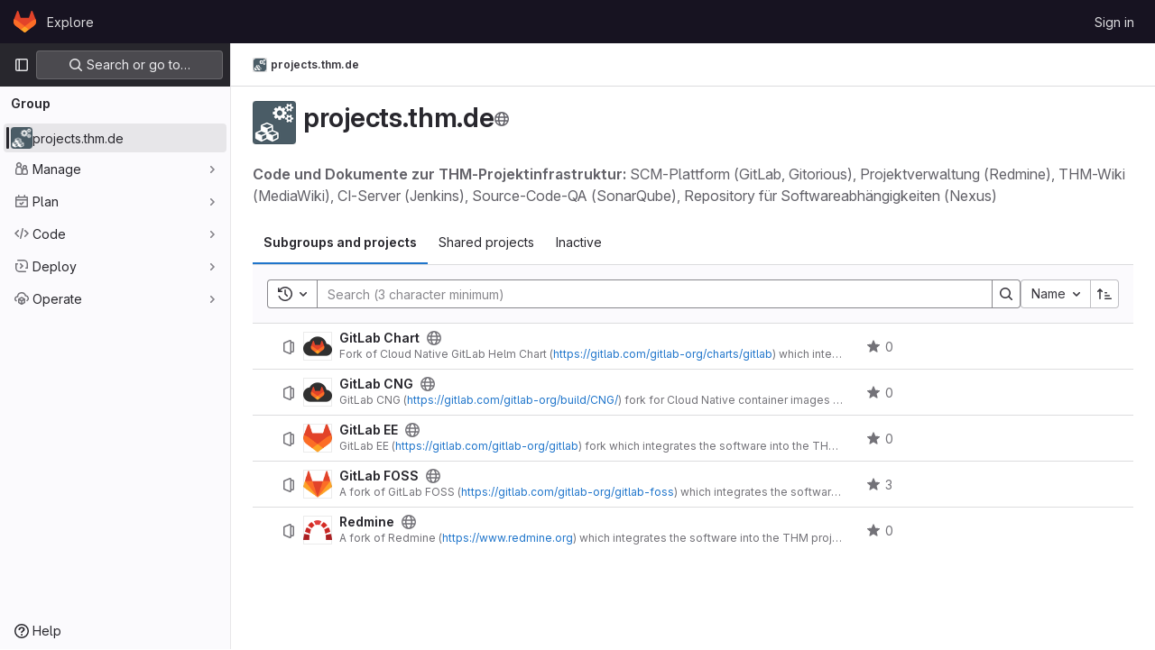

--- FILE ---
content_type: text/html; charset=utf-8
request_url: https://git.thm.de/projects.thm.de
body_size: 23658
content:



<!DOCTYPE html>
<html class="gl-light ui-gray with-top-bar with-header " lang="en">
<head prefix="og: http://ogp.me/ns#">
<meta charset="utf-8">
<meta content="IE=edge" http-equiv="X-UA-Compatible">
<meta content="width=device-width, initial-scale=1" name="viewport">
<title>projects.thm.de · GitLab</title>
<script nonce="4iLNDfa2BwFIDA7rCzy8MQ==">
//<![CDATA[
window.gon={};gon.api_version="v4";gon.default_avatar_url="https://git.thm.de/assets/no_avatar-849f9c04a3a0d0cea2424ae97b27447dc64a7dbfae83c036c45b403392f0e8ba.png";gon.max_file_size=10;gon.asset_host=null;gon.webpack_public_path="/assets/webpack/";gon.relative_url_root="";gon.user_color_mode="gl-light";gon.user_color_scheme="white";gon.markdown_surround_selection=null;gon.markdown_automatic_lists=null;gon.math_rendering_limits_enabled=true;gon.recaptcha_api_server_url="https://www.recaptcha.net/recaptcha/api.js";gon.recaptcha_sitekey="";gon.gitlab_url="https://git.thm.de";gon.promo_url="https://about.gitlab.com";gon.forum_url="https://forum.gitlab.com";gon.docs_url="https://docs.gitlab.com";gon.organization_http_header_name="HTTP_GITLAB_ORGANIZATION_ID";gon.revision="b9997a668f5";gon.feature_category="groups_and_projects";gon.gitlab_logo="/assets/gitlab_logo-2957169c8ef64c58616a1ac3f4fc626e8a35ce4eb3ed31bb0d873712f2a041a0.png";gon.secure=true;gon.sprite_icons="/assets/icons-454317f5123bdb93dcb695c6092c458fb0ec6c862d0a56857aefa1c73469f743.svg";gon.sprite_file_icons="/assets/file_icons/file_icons-7cd3d6c3b29a6d972895f36472978a4b5adb4b37f9b5d0716a380e82389f7e0e.svg";gon.emoji_sprites_css_path="/assets/emoji_sprites-d746ae2450a3e9c626d338d77a101b84ff33a47c0c281b676d75c4a6ed2948a4.css";gon.gridstack_css_path="/assets/lazy_bundles/gridstack-5fcfd4ffbea1db04eaf7f16521bcab19ae3af042c8b4afe8d16781eda5a70799.css";gon.test_env=false;gon.disable_animations=null;gon.suggested_label_colors={"#cc338b":"Magenta-pink","#dc143c":"Crimson","#c21e56":"Rose red","#cd5b45":"Dark coral","#ed9121":"Carrot orange","#eee600":"Titanium yellow","#009966":"Green-cyan","#8fbc8f":"Dark sea green","#6699cc":"Blue-gray","#e6e6fa":"Lavender","#9400d3":"Dark violet","#330066":"Deep violet","#36454f":"Charcoal grey","#808080":"Gray"};gon.first_day_of_week=1;gon.time_display_relative=true;gon.time_display_format=0;gon.ee=false;gon.jh=false;gon.dot_com=false;gon.uf_error_prefix="UF";gon.pat_prefix="glpat-";gon.keyboard_shortcuts_enabled=true;gon.diagramsnet_url="https://embed.diagrams.net";gon.features={"sourceEditorToolbar":false,"vscodeWebIde":true,"uiForOrganizations":false,"organizationSwitching":false,"removeMonitorMetrics":true,"improvedHideHeuristics":false};
//]]>
</script>






<link rel="stylesheet" href="/assets/application-edaa6a5342921db8d2413fa41d791480f9b42cac9d40d76f6e8249378a07418b.css" />
<link rel="stylesheet" href="/assets/page_bundles/group-90bcf2785d10c819cf8654de2b842abdbb412e71a73342effe23753d138d108e.css" /><link rel="stylesheet" href="/assets/page_bundles/commit_description-065c52911d70ac846b47cc0f64e7a6e0d3daadd0cd34f5788259712569dc0dc3.css" /><link rel="stylesheet" href="/assets/page_bundles/work_items-1a645abe79ac6548485568d8d034b67a35f8417ffba26e5da4b581e79dff7ba7.css" />
<link rel="stylesheet" href="/assets/application_utilities-be9c243fb45936837f5df8f56b584844abb57127eb153b72a5f74f5fdfcf6388.css" />
<link rel="stylesheet" href="/assets/tailwind-5cf817e0f96ea7040d70003a20588db1cf70fd442a4fd16fdd83b42e8c77e02b.css" />


<link rel="stylesheet" href="/assets/fonts-fae5d3f79948bd85f18b6513a025f863b19636e85b09a1492907eb4b1bb0557b.css" />
<link rel="stylesheet" href="/assets/highlight/themes/white-1285cce1be88ce2ec9caaa6f50ee58d75ce1412f0c5b019194f2477139509e18.css" />


<link rel="preload" href="/assets/application_utilities-be9c243fb45936837f5df8f56b584844abb57127eb153b72a5f74f5fdfcf6388.css" as="style" type="text/css" nonce="yMJUHDs24jVa4HbKZ13p+A==">
<link rel="preload" href="/assets/application-edaa6a5342921db8d2413fa41d791480f9b42cac9d40d76f6e8249378a07418b.css" as="style" type="text/css" nonce="yMJUHDs24jVa4HbKZ13p+A==">
<link rel="preload" href="/assets/highlight/themes/white-1285cce1be88ce2ec9caaa6f50ee58d75ce1412f0c5b019194f2477139509e18.css" as="style" type="text/css" nonce="yMJUHDs24jVa4HbKZ13p+A==">




<script src="/assets/webpack/runtime.435d5b85.bundle.js" defer="defer" nonce="4iLNDfa2BwFIDA7rCzy8MQ=="></script>
<script src="/assets/webpack/main.3c711c2b.chunk.js" defer="defer" nonce="4iLNDfa2BwFIDA7rCzy8MQ=="></script>
<script src="/assets/webpack/graphql.e1f11a07.chunk.js" defer="defer" nonce="4iLNDfa2BwFIDA7rCzy8MQ=="></script>
<script src="/assets/webpack/commons-pages.admin.abuse_reports.show-pages.dashboard.issues-pages.dashboard.milestones.show-pages.-0be646db.f2b9e702.chunk.js" defer="defer" nonce="4iLNDfa2BwFIDA7rCzy8MQ=="></script>
<script src="/assets/webpack/commons-pages.admin.abuse_reports.show-pages.dashboard.issues-pages.groups.boards-pages.groups.issue-9703a78b.4e2b4f67.chunk.js" defer="defer" nonce="4iLNDfa2BwFIDA7rCzy8MQ=="></script>
<script src="/assets/webpack/commons-pages.admin.abuse_reports.show-pages.dashboard.issues-pages.groups.boards-pages.groups.issue-b7fd6ac6.2cc0562b.chunk.js" defer="defer" nonce="4iLNDfa2BwFIDA7rCzy8MQ=="></script>
<script src="/assets/webpack/commons-pages.groups.new-pages.import.gitlab_projects.new-pages.import.manifest.new-pages.projects.n-44c6c18e.1642148b.chunk.js" defer="defer" nonce="4iLNDfa2BwFIDA7rCzy8MQ=="></script>
<script src="/assets/webpack/commons-pages.search.show-super_sidebar.9facb163.chunk.js" defer="defer" nonce="4iLNDfa2BwFIDA7rCzy8MQ=="></script>
<script src="/assets/webpack/super_sidebar.0c237560.chunk.js" defer="defer" nonce="4iLNDfa2BwFIDA7rCzy8MQ=="></script>
<script src="/assets/webpack/commons-pages.admin.runners.show-pages.clusters.agents.dashboard-pages.dashboard.groups.index-pages.-03de76a8.411f5d91.chunk.js" defer="defer" nonce="4iLNDfa2BwFIDA7rCzy8MQ=="></script>
<script src="/assets/webpack/commons-pages.admin.abuse_reports-pages.admin.abuse_reports.show-pages.admin.runners.index-pages.das-60005a4f.1f9e674e.chunk.js" defer="defer" nonce="4iLNDfa2BwFIDA7rCzy8MQ=="></script>
<script src="/assets/webpack/commons-pages.admin.abuse_reports-pages.admin.abuse_reports.show-pages.admin.runners.index-pages.das-d85abd99.e7043e59.chunk.js" defer="defer" nonce="4iLNDfa2BwFIDA7rCzy8MQ=="></script>
<script src="/assets/webpack/commons-pages.dashboard.groups.index-pages.dashboard.projects-pages.explore.groups-pages.explore.pro-2eb562ee.f220a8de.chunk.js" defer="defer" nonce="4iLNDfa2BwFIDA7rCzy8MQ=="></script>
<script src="/assets/webpack/commons-pages.groups.details-pages.groups.show-pages.profiles.notifications.show-pages.projects.home-289c4da9.3d68ed61.chunk.js" defer="defer" nonce="4iLNDfa2BwFIDA7rCzy8MQ=="></script>
<script src="/assets/webpack/commons-pages.dashboard.groups.index-pages.explore.groups-pages.groups.details-pages.groups.show.c33bc6da.chunk.js" defer="defer" nonce="4iLNDfa2BwFIDA7rCzy8MQ=="></script>
<script src="/assets/webpack/commons-pages.groups.show-pages.projects.home_panel-pages.projects.show.47168a2d.chunk.js" defer="defer" nonce="4iLNDfa2BwFIDA7rCzy8MQ=="></script>
<script src="/assets/webpack/commons-pages.groups.details-pages.groups.show.25ead7a9.chunk.js" defer="defer" nonce="4iLNDfa2BwFIDA7rCzy8MQ=="></script>
<script src="/assets/webpack/pages.groups.show.378c7fca.chunk.js" defer="defer" nonce="4iLNDfa2BwFIDA7rCzy8MQ=="></script>

<meta content="object" property="og:type">
<meta content="GitLab" property="og:site_name">
<meta content="projects.thm.de · GitLab" property="og:title">
<meta content="Code und Dokumente zur THM-Projektinfrastruktur: SCM-Plattform (GitLab, Gitorious), Projektverwaltung (Redmine), THM-Wiki (MediaWiki), CI-Server (Jenkins), Source-Code-QA (SonarQube), Repository für Softwareabhängigkeiten (Nexus)" property="og:description">
<meta content="https://git.thm.de/uploads/-/system/group/avatar/3/projects_thm_de.png" property="og:image">
<meta content="64" property="og:image:width">
<meta content="64" property="og:image:height">
<meta content="https://git.thm.de/projects.thm.de" property="og:url">
<meta content="summary" property="twitter:card">
<meta content="projects.thm.de · GitLab" property="twitter:title">
<meta content="Code und Dokumente zur THM-Projektinfrastruktur: SCM-Plattform (GitLab, Gitorious), Projektverwaltung (Redmine), THM-Wiki (MediaWiki), CI-Server (Jenkins), Source-Code-QA (SonarQube), Repository für Softwareabhängigkeiten (Nexus)" property="twitter:description">
<meta content="https://git.thm.de/uploads/-/system/group/avatar/3/projects_thm_de.png" property="twitter:image">

<meta name="csrf-param" content="authenticity_token" />
<meta name="csrf-token" content="QIECWyA9A5NPCIxSo0bOBy9bAU2VWkUhKafibf1fWeatsXXI6buG5Ks7LDk4FuE3MVq6oTLFS_lv8M4A-lEJQg" />
<meta name="csp-nonce" content="4iLNDfa2BwFIDA7rCzy8MQ==" />
<meta name="action-cable-url" content="/-/cable" />
<link href="/-/manifest.json" rel="manifest">
<link rel="icon" type="image/png" href="/assets/favicon-72a2cad5025aa931d6ea56c3201d1f18e68a8cd39788c7c80d5b2b82aa5143ef.png" id="favicon" data-original-href="/assets/favicon-72a2cad5025aa931d6ea56c3201d1f18e68a8cd39788c7c80d5b2b82aa5143ef.png" />
<link rel="apple-touch-icon" type="image/x-icon" href="/assets/apple-touch-icon-b049d4bc0dd9626f31db825d61880737befc7835982586d015bded10b4435460.png" />
<link href="/search/opensearch.xml" rel="search" title="Search GitLab" type="application/opensearchdescription+xml">
<link rel="alternate" type="application/atom+xml" title="projects.thm.de activity" href="https://git.thm.de/projects.thm.de.atom" />




<meta content="Code und Dokumente zur THM-Projektinfrastruktur: SCM-Plattform (GitLab, Gitorious), Projektverwaltung (Redmine), THM-Wiki (MediaWiki), CI-Server (Jenkins), Source-Code-QA (SonarQube), Repository für Softwareabhängigkeiten (Nexus)" name="description">
<meta content="#28272d" name="theme-color">
</head>

<body class="tab-width-8 gl-browser-chrome gl-platform-mac" data-group="projects.thm.de" data-group-full-path="projects.thm.de" data-page="groups:show" data-page-type-id="projects.thm.de">

<script nonce="4iLNDfa2BwFIDA7rCzy8MQ==">
//<![CDATA[
gl = window.gl || {};
gl.client = {"isChrome":true,"isMac":true};


//]]>
</script>


<header class="header-logged-out" data-testid="navbar">
<a class="gl-sr-only gl-accessibility" href="#content-body">Skip to content</a>
<div class="container-fluid">
<nav aria-label="Explore GitLab" class="header-logged-out-nav gl-display-flex gl-gap-3 gl-justify-content-space-between">
<div class="gl-display-flex gl-align-items-center gl-gap-1">
<span class="gl-sr-only">GitLab</span>
<a title="Homepage" id="logo" class="header-logged-out-logo has-tooltip" aria-label="Homepage" href="/"><img class="brand-header-logo gl-h-6 lazy" alt="" data-src="/uploads/-/system/appearance/header_logo/2/logo.svg" src="[data-uri]" />
</a></div>
<ul class="gl-list-none gl-p-0 gl-m-0 gl-display-flex gl-gap-3 gl-align-items-center gl-flex-grow-1">
<li class="header-logged-out-nav-item">
<a class="" href="/explore">Explore</a>
</li>
</ul>
<ul class="gl-list-none gl-p-0 gl-m-0 gl-display-flex gl-gap-3 gl-align-items-center gl-justify-content-end">
<li class="header-logged-out-nav-item">
<a href="/users/sign_in?redirect_to_referer=yes">Sign in</a>
</li>
</ul>
</nav>
</div>
</header>

<div class="layout-page page-with-super-sidebar">
<aside class="js-super-sidebar super-sidebar super-sidebar-loading" data-command-palette="{}" data-force-desktop-expanded-sidebar="" data-root-path="/" data-sidebar="{&quot;is_logged_in&quot;:false,&quot;context_switcher_links&quot;:[{&quot;title&quot;:&quot;Explore&quot;,&quot;link&quot;:&quot;/explore&quot;,&quot;icon&quot;:&quot;compass&quot;}],&quot;current_menu_items&quot;:[{&quot;id&quot;:&quot;group_overview&quot;,&quot;title&quot;:&quot;projects.thm.de&quot;,&quot;icon&quot;:null,&quot;avatar&quot;:&quot;/uploads/-/system/group/avatar/3/projects_thm_de.png&quot;,&quot;entity_id&quot;:3,&quot;link&quot;:&quot;/projects.thm.de&quot;,&quot;pill_count&quot;:null,&quot;link_classes&quot;:null,&quot;is_active&quot;:true},{&quot;id&quot;:&quot;manage_menu&quot;,&quot;title&quot;:&quot;Manage&quot;,&quot;icon&quot;:&quot;users&quot;,&quot;avatar&quot;:null,&quot;avatar_shape&quot;:&quot;rect&quot;,&quot;entity_id&quot;:null,&quot;link&quot;:&quot;/groups/projects.thm.de/-/activity&quot;,&quot;is_active&quot;:false,&quot;pill_count&quot;:null,&quot;items&quot;:[{&quot;id&quot;:&quot;activity&quot;,&quot;title&quot;:&quot;Activity&quot;,&quot;icon&quot;:null,&quot;avatar&quot;:null,&quot;entity_id&quot;:null,&quot;link&quot;:&quot;/groups/projects.thm.de/-/activity&quot;,&quot;pill_count&quot;:null,&quot;link_classes&quot;:null,&quot;is_active&quot;:false},{&quot;id&quot;:&quot;members&quot;,&quot;title&quot;:&quot;Members&quot;,&quot;icon&quot;:null,&quot;avatar&quot;:null,&quot;entity_id&quot;:null,&quot;link&quot;:&quot;/groups/projects.thm.de/-/group_members&quot;,&quot;pill_count&quot;:null,&quot;link_classes&quot;:null,&quot;is_active&quot;:false},{&quot;id&quot;:&quot;labels&quot;,&quot;title&quot;:&quot;Labels&quot;,&quot;icon&quot;:null,&quot;avatar&quot;:null,&quot;entity_id&quot;:null,&quot;link&quot;:&quot;/groups/projects.thm.de/-/labels&quot;,&quot;pill_count&quot;:null,&quot;link_classes&quot;:null,&quot;is_active&quot;:false}],&quot;separated&quot;:false},{&quot;id&quot;:&quot;plan_menu&quot;,&quot;title&quot;:&quot;Plan&quot;,&quot;icon&quot;:&quot;planning&quot;,&quot;avatar&quot;:null,&quot;avatar_shape&quot;:&quot;rect&quot;,&quot;entity_id&quot;:null,&quot;link&quot;:&quot;/groups/projects.thm.de/-/issues&quot;,&quot;is_active&quot;:false,&quot;pill_count&quot;:null,&quot;items&quot;:[{&quot;id&quot;:&quot;group_issue_list&quot;,&quot;title&quot;:&quot;Issues&quot;,&quot;icon&quot;:null,&quot;avatar&quot;:null,&quot;entity_id&quot;:null,&quot;link&quot;:&quot;/groups/projects.thm.de/-/issues&quot;,&quot;pill_count&quot;:&quot;0&quot;,&quot;link_classes&quot;:&quot;has-sub-items&quot;,&quot;is_active&quot;:false},{&quot;id&quot;:&quot;issue_boards&quot;,&quot;title&quot;:&quot;Issue board&quot;,&quot;icon&quot;:null,&quot;avatar&quot;:null,&quot;entity_id&quot;:null,&quot;link&quot;:&quot;/groups/projects.thm.de/-/boards&quot;,&quot;pill_count&quot;:null,&quot;link_classes&quot;:null,&quot;is_active&quot;:false},{&quot;id&quot;:&quot;milestones&quot;,&quot;title&quot;:&quot;Milestones&quot;,&quot;icon&quot;:null,&quot;avatar&quot;:null,&quot;entity_id&quot;:null,&quot;link&quot;:&quot;/groups/projects.thm.de/-/milestones&quot;,&quot;pill_count&quot;:null,&quot;link_classes&quot;:null,&quot;is_active&quot;:false}],&quot;separated&quot;:false},{&quot;id&quot;:&quot;code_menu&quot;,&quot;title&quot;:&quot;Code&quot;,&quot;icon&quot;:&quot;code&quot;,&quot;avatar&quot;:null,&quot;avatar_shape&quot;:&quot;rect&quot;,&quot;entity_id&quot;:null,&quot;link&quot;:&quot;/groups/projects.thm.de/-/merge_requests&quot;,&quot;is_active&quot;:false,&quot;pill_count&quot;:null,&quot;items&quot;:[{&quot;id&quot;:&quot;group_merge_request_list&quot;,&quot;title&quot;:&quot;Merge requests&quot;,&quot;icon&quot;:null,&quot;avatar&quot;:null,&quot;entity_id&quot;:null,&quot;link&quot;:&quot;/groups/projects.thm.de/-/merge_requests&quot;,&quot;pill_count&quot;:&quot;0&quot;,&quot;link_classes&quot;:null,&quot;is_active&quot;:false}],&quot;separated&quot;:false},{&quot;id&quot;:&quot;deploy_menu&quot;,&quot;title&quot;:&quot;Deploy&quot;,&quot;icon&quot;:&quot;deployments&quot;,&quot;avatar&quot;:null,&quot;avatar_shape&quot;:&quot;rect&quot;,&quot;entity_id&quot;:null,&quot;link&quot;:&quot;/groups/projects.thm.de/-/packages&quot;,&quot;is_active&quot;:false,&quot;pill_count&quot;:null,&quot;items&quot;:[{&quot;id&quot;:&quot;packages_registry&quot;,&quot;title&quot;:&quot;Package Registry&quot;,&quot;icon&quot;:null,&quot;avatar&quot;:null,&quot;entity_id&quot;:null,&quot;link&quot;:&quot;/groups/projects.thm.de/-/packages&quot;,&quot;pill_count&quot;:null,&quot;link_classes&quot;:null,&quot;is_active&quot;:false}],&quot;separated&quot;:false},{&quot;id&quot;:&quot;operations_menu&quot;,&quot;title&quot;:&quot;Operate&quot;,&quot;icon&quot;:&quot;cloud-pod&quot;,&quot;avatar&quot;:null,&quot;avatar_shape&quot;:&quot;rect&quot;,&quot;entity_id&quot;:null,&quot;link&quot;:&quot;/groups/projects.thm.de/-/terraform_module_registry&quot;,&quot;is_active&quot;:false,&quot;pill_count&quot;:null,&quot;items&quot;:[{&quot;id&quot;:&quot;infrastructure_registry&quot;,&quot;title&quot;:&quot;Terraform modules&quot;,&quot;icon&quot;:null,&quot;avatar&quot;:null,&quot;entity_id&quot;:null,&quot;link&quot;:&quot;/groups/projects.thm.de/-/terraform_module_registry&quot;,&quot;pill_count&quot;:null,&quot;link_classes&quot;:null,&quot;is_active&quot;:false}],&quot;separated&quot;:false}],&quot;current_context_header&quot;:&quot;Group&quot;,&quot;support_path&quot;:&quot;https://about.gitlab.com/get-help/&quot;,&quot;docs_path&quot;:&quot;/help/docs&quot;,&quot;display_whats_new&quot;:false,&quot;show_version_check&quot;:false,&quot;search&quot;:{&quot;search_path&quot;:&quot;/search&quot;,&quot;issues_path&quot;:&quot;/dashboard/issues&quot;,&quot;mr_path&quot;:&quot;/dashboard/merge_requests&quot;,&quot;autocomplete_path&quot;:&quot;/search/autocomplete&quot;,&quot;settings_path&quot;:&quot;/search/settings&quot;,&quot;search_context&quot;:{&quot;group&quot;:{&quot;id&quot;:3,&quot;name&quot;:&quot;projects.thm.de&quot;,&quot;full_name&quot;:&quot;projects.thm.de&quot;},&quot;group_metadata&quot;:{&quot;issues_path&quot;:&quot;/groups/projects.thm.de/-/issues&quot;,&quot;mr_path&quot;:&quot;/groups/projects.thm.de/-/merge_requests&quot;},&quot;scope&quot;:null,&quot;for_snippets&quot;:null}},&quot;panel_type&quot;:&quot;group&quot;,&quot;shortcut_links&quot;:[{&quot;title&quot;:&quot;Snippets&quot;,&quot;href&quot;:&quot;/explore/snippets&quot;,&quot;css_class&quot;:&quot;dashboard-shortcuts-snippets&quot;},{&quot;title&quot;:&quot;Groups&quot;,&quot;href&quot;:&quot;/explore/groups&quot;,&quot;css_class&quot;:&quot;dashboard-shortcuts-groups&quot;},{&quot;title&quot;:&quot;Projects&quot;,&quot;href&quot;:&quot;/explore/projects/starred&quot;,&quot;css_class&quot;:&quot;dashboard-shortcuts-projects&quot;}]}"></aside>

<div class="content-wrapper">

<div class="alert-wrapper gl-force-block-formatting-context">





























<div class="top-bar-fixed container-fluid" data-testid="top-bar">
<div class="top-bar-container gl-display-flex gl-align-items-center gl-gap-2">
<button class="gl-button btn btn-icon btn-md btn-default btn-default-tertiary js-super-sidebar-toggle-expand super-sidebar-toggle -gl-ml-3" aria-controls="super-sidebar" aria-expanded="false" aria-label="Primary navigation sidebar" type="button"><svg class="s16 gl-icon gl-button-icon " data-testid="sidebar-icon"><use href="/assets/icons-454317f5123bdb93dcb695c6092c458fb0ec6c862d0a56857aefa1c73469f743.svg#sidebar"></use></svg>

</button>
<script type="application/ld+json">
{"@context":"https://schema.org","@type":"BreadcrumbList","itemListElement":[{"@type":"ListItem","position":1,"name":"projects.thm.de","item":"https://git.thm.de/projects.thm.de"}]}


</script>
<div data-testid="breadcrumb-links" id="js-vue-page-breadcrumbs-wrapper">
<div data-breadcrumbs-json="[{&quot;text&quot;:&quot;projects.thm.de&quot;,&quot;href&quot;:&quot;/projects.thm.de&quot;,&quot;avatarPath&quot;:&quot;/uploads/-/system/group/avatar/3/projects_thm_de.png&quot;}]" id="js-vue-page-breadcrumbs"></div>
<div id="js-injected-page-breadcrumbs"></div>
</div>


<div id="js-work-item-feedback"></div>


</div>
</div>

</div>
<div class="container-fluid container-limited ">
<main class="content" id="content-body" itemscope itemtype="https://schema.org/Organization">
<div class="flash-container flash-container-page sticky" data-testid="flash-container">
<div id="js-global-alerts"></div>
</div>









<div class="group-home-panel">
<div class="gl-flex gl-justify-between gl-flex-wrap gl-flex-col sm:gl-flex-row gl-gap-3 gl-my-5">
<div class="home-panel-title-row gl-display-flex">
<img srcset="/uploads/-/system/group/avatar/3/projects_thm_de.png?width=48 1x, /uploads/-/system/group/avatar/3/projects_thm_de.png?width=96 2x" alt="projects.thm.de" class="gl-avatar gl-avatar-s48 float-none gl-align-self-start gl-flex-shrink-0 gl-mr-3 gl-rounded-base!" height="48" width="48" loading="lazy" itemprop="logo" src="/uploads/-/system/group/avatar/3/projects_thm_de.png?width=48" />

<h1 class="home-panel-title gl-heading-1 gl-flex gl-items-center gl-flex-wrap gl-gap-3 gl-break-anywhere gl-mb-0" itemprop="name">
projects.thm.de
<span class="visibility-icon gl-text-subtle has-tooltip" data-container="body" title="Public - The group and any public projects can be viewed without any authentication.">
<svg class="s16 icon" data-testid="earth-icon"><use href="/assets/icons-454317f5123bdb93dcb695c6092c458fb0ec6c862d0a56857aefa1c73469f743.svg#earth"></use></svg>
</span>

</h1>
</div>
</div>
<div class="group-home-desc gl-mt-2">
<div class="home-panel-description gl-text-subtle gl-break-words">
<div class="home-panel-description-markdown read-more-container" itemprop="description">
<p data-sourcepos="1:1-2:182" dir="auto"><strong>Code und Dokumente zur THM-Projektinfrastruktur:</strong>&#x000A;SCM-Plattform (GitLab, Gitorious), Projektverwaltung (Redmine), THM-Wiki (MediaWiki), CI-Server (Jenkins), Source-Code-QA (SonarQube), Repository für Softwareabhängigkeiten (Nexus)</p>
</div>
<button class="gl-button btn btn-md btn-link js-read-more-trigger lg:gl-hidden" type="button"><span class="gl-button-text">
Read more

</span>

</button></div>
</div>
</div>


<div data-can-create-projects="false" data-can-create-subgroups="false" data-current-group-visibility="public" data-empty-projects-illustration="/assets/illustrations/empty-state/empty-projects-md-01b900f981dcf60c6d286ceaad566f586b41c45b2ac750aab2a5460989725e0c.svg" data-empty-search-illustration="/assets/illustrations/empty-state/empty-search-md-2566c760b4e30e019df8debd3fafebd0609ad52b2dc292dd163dce49f1969bc1.svg" data-empty-subgroup-illustration="/assets/illustrations/empty-state/empty-subgroup-md-d0def57b54f41d8dee352c471ac3f92b13fad8aae92ac3056fe9984ad94d5462.svg" data-group-id="3" data-inactive-projects-endpoint="/groups/projects.thm.de/-/children.json?archived=only" data-initial-sort="name_asc" data-new-project-illustration="/assets/illustrations/project-create-new-sm-d02514e77157566b70187cba390f4db715f56e9d849a2e58bd2580240bfba415.svg" data-new-project-path="/projects/new?namespace_id=3" data-new-subgroup-illustration="/assets/illustrations/subgroup-create-new-sm-8cb4ade82d573bddb520f641b19d549150604ab5945c3e4f46d48f5fd0fcd34c.svg" data-new-subgroup-path="/groups/new?parent_id=3#create-group-pane" data-render-empty-state="true" data-shared-projects-endpoint="/groups/projects.thm.de/-/shared_projects.json" data-show-schema-markup="true" data-subgroups-and-projects-endpoint="/groups/projects.thm.de/-/children.json" id="js-group-overview-tabs"></div>


</main>
</div>


</div>
</div>


<script nonce="4iLNDfa2BwFIDA7rCzy8MQ==">
//<![CDATA[
if ('loading' in HTMLImageElement.prototype) {
  document.querySelectorAll('img.lazy').forEach(img => {
    img.loading = 'lazy';
    let imgUrl = img.dataset.src;
    // Only adding width + height for avatars for now
    if (imgUrl.indexOf('/avatar/') > -1 && imgUrl.indexOf('?') === -1) {
      const targetWidth = img.getAttribute('width') || img.width;
      imgUrl += `?width=${targetWidth}`;
    }
    img.src = imgUrl;
    img.removeAttribute('data-src');
    img.classList.remove('lazy');
    img.classList.add('js-lazy-loaded');
    img.dataset.testid = 'js-lazy-loaded-content';
  });
}

//]]>
</script>
<script nonce="4iLNDfa2BwFIDA7rCzy8MQ==">
//<![CDATA[
gl = window.gl || {};
gl.experiments = {};


//]]>
</script>

</body>
</html>



--- FILE ---
content_type: text/css; charset=utf-8
request_url: https://git.thm.de/assets/page_bundles/group-90bcf2785d10c819cf8654de2b842abdbb412e71a73342effe23753d138d108e.css
body_size: 146
content:
@keyframes blinking-dot{0%{opacity:1}25%{opacity:.4}75%{opacity:.4}100%{opacity:1}}@keyframes gl-spinner-rotate{0%{transform:rotate(0)}100%{transform:rotate(360deg)}}@keyframes gl-keyframes-skeleton-loader{0%{background-position-x:-32rem}100%{background-position-x:32rem}}.group-home-panel .home-panel-avatar{flex-basis:48px}.group-home-panel .home-panel-title .icon{vertical-align:1px}.group-home-panel .home-panel-metadata{line-height:16px}@media(min-width: 768px){.group-home-panel .home-panel-description{font-size:16px}}


--- FILE ---
content_type: text/javascript; charset=utf-8
request_url: https://git.thm.de/assets/webpack/commons-pages.groups.details-pages.groups.show.25ead7a9.chunk.js
body_size: 14754
content:
(this.webpackJsonp=this.webpackJsonp||[]).push([[173,42],{"++NP":function(t,e,i){"use strict";var s=i("XBTk"),r=i("Ge+5"),n=i("4lAS"),a=i("BXQK"),o=i("Pyw5"),c=i.n(o);const l={name:"GlBanner",components:{CloseButton:r.a,GlButton:n.a,GlCard:a.a},props:{title:{type:String,required:!0},buttonAttributes:{type:Object,required:!1,default:()=>({})},buttonText:{type:String,required:!0},buttonLink:{type:String,required:!1,default:null},svgPath:{type:String,required:!1,default:null},variant:{type:String,required:!1,default:s.l[0],validator:t=>s.l.includes(t)},dismissLabel:{type:String,required:!1,default:"Dismiss"}},computed:{isIntroducing(){return this.variant===s.l[1]}},methods:{handleClose(){this.$emit("close")},primaryButtonClicked(){this.$emit("primary")}}};const u=c()({render:function(){var t=this,e=t.$createElement,i=t._self._c||e;return i("gl-card",{staticClass:"gl-banner gl-py-6 gl-pl-6 gl-pr-8",class:{"gl-banner-introduction":t.isIntroducing},attrs:{"body-class":"gl-flex !gl-p-0"}},[t.svgPath?i("div",{staticClass:"gl-banner-illustration"},[i("img",{attrs:{src:t.svgPath,alt:""}})]):t._e(),t._v(" "),i("div",{staticClass:"gl-banner-content"},[i("h2",{staticClass:"gl-banner-title"},[t._v(t._s(t.title))]),t._v(" "),t._t("default"),t._v(" "),i("gl-button",t._b({attrs:{variant:"confirm",category:"primary","data-testid":"gl-banner-primary-button",href:t.buttonLink},on:{click:t.primaryButtonClicked}},"gl-button",t.buttonAttributes,!1),[t._v(t._s(t.buttonText))]),t._v(" "),t._t("actions")],2),t._v(" "),i("close-button",{staticClass:"gl-banner-close",attrs:{label:t.dismissLabel},on:{click:t.handleClose}})],1)},staticRenderFns:[]},void 0,l,void 0,!1,void 0,!1,void 0,void 0,void 0);e.a=u},A2UA:function(t,e,i){"use strict";var s=i("7xOh");e.a=Object(s.a)()},BXQK:function(t,e,i){"use strict";var s=i("Pyw5");const r={name:"GlCard",props:{headerClass:{type:[String,Object,Array],required:!1,default:""},bodyClass:{type:[String,Object,Array],required:!1,default:""},footerClass:{type:[String,Object,Array],required:!1,default:""}}};const n=i.n(s)()({render:function(){var t=this,e=t.$createElement,i=t._self._c||e;return i("div",{staticClass:"gl-card"},[t.$scopedSlots.header?i("div",{staticClass:"gl-card-header",class:t.headerClass},[t._t("header")],2):t._e(),t._v(" "),i("div",{staticClass:"gl-card-body",class:t.bodyClass},[t._t("default")],2),t._v(" "),t.$scopedSlots.footer?i("div",{staticClass:"gl-card-footer",class:t.footerClass},[t._t("footer")],2):t._e()])},staticRenderFns:[]},void 0,r,void 0,!1,void 0,!1,void 0,void 0,void 0);e.a=n},CX32:function(t,e,i){"use strict";i.d(e,"a",(function(){return a}));var s=i("3twG"),r=i("yQ8t"),n=i("d08M");class a{constructor(t){t.addAll([[n.o,function(){return Object(r.a)(".shortcuts-project")}],[n.f,function(){return Object(r.a)(".shortcuts-project-activity")}],[n.q,function(){return Object(r.a)(".shortcuts-deployments-releases")}],[n.i,function(){return Object(r.a)(".shortcuts-tree")}],[n.g,function(){return Object(r.a)(".shortcuts-commits")}],[n.p,function(){return Object(r.a)(".shortcuts-pipelines")}],[n.l,function(){return Object(r.a)(".shortcuts-builds")}],[n.s,function(){return Object(r.a)(".shortcuts-network")}],[n.r,function(){return Object(r.a)(".shortcuts-repository-charts")}],[n.j,function(){return Object(r.a)(".shortcuts-issues")}],[n.k,function(){return Object(r.a)(".shortcuts-issue-boards")}],[n.n,function(){return Object(r.a)(".shortcuts-merge_requests")}],[n.v,function(){return Object(r.a)(".shortcuts-wiki")}],[n.t,function(){return Object(r.a)(".shortcuts-snippets")}],[n.m,function(){return Object(r.a)(".shortcuts-kubernetes")}],[n.h,function(){return Object(r.a)(".shortcuts-environments")}],[n.cb,function(){return Object(r.a)(".shortcuts-compare")}],[n.u,a.navigateToWebIDE],[n.Z,function(){return Object(r.a)(".shortcuts-new-issue")}]])}static navigateToWebIDE(){var t,e,i;const r=Object(s.j)({sourceProjectFullPath:null===(t=window.gl.mrWidgetData)||void 0===t?void 0:t.source_project_full_path,targetProjectFullPath:null===(e=window.gl.mrWidgetData)||void 0===e?void 0:e.target_project_full_path,iid:null===(i=window.gl.mrWidgetData)||void 0===i?void 0:i.iid});r&&Object(s.T)(r,!0)}}},U29U:function(t,e,i){"use strict";i.d(e,"a",(function(){return s}));const s=(t,e)=>t.map((t,e)=>[e,t]).sort(function(t,e){return this(t[1],e[1])||t[0]-e[0]}.bind(e)).map(t=>t[1])},ZRYG:function(t,e,i){"use strict";i.d(e,"a",(function(){return f}));var s=i("Erny"),r=i("CX32"),n=i("ewH8"),a=i("++NP"),o=i("A2UA"),c=i("2ibD"),l=i("/lV4");const u=i("ygVz").b.mixin();var d={components:{GlBanner:a.a},mixins:[u],inject:["svgPath","trackLabel","calloutsPath","calloutsFeatureId","groupId"],data(){return{isDismissed:!1,tracking:{label:this.trackLabel}}},mounted(){this.trackOnShow()},methods:{handleClose(){c.a.post(this.calloutsPath,{feature_name:this.calloutsFeatureId,group_id:this.groupId}).catch((function(t){console.error("Failed to dismiss banner.",t)})),this.isDismissed=!0,this.track(this.$options.dismissEvent)},trackOnShow(){var t=this;this.$nextTick((function(){t.isDismissed||t.track(t.$options.displayEvent)}))},openModal(){o.a.$emit("openModal",{source:this.$options.openModalSource})}},i18n:{title:Object(l.g)("InviteMembersBanner|Collaborate with your team"),body:Object(l.g)("InviteMembersBanner|We noticed that you haven't invited anyone to this group. Invite your colleagues so you can discuss issues, collaborate on merge requests, and share your knowledge."),button_text:Object(l.g)("InviteMembersBanner|Invite your colleagues")},displayEvent:"invite_members_banner_displayed",openModalSource:"invite_members_banner",dismissEvent:"invite_members_banner_dismissed"},b=i("tBpV"),p=Object(b.a)(d,(function(){var t=this,e=t._self._c;return t.isDismissed?t._e():e("gl-banner",{ref:"banner",attrs:{"data-testid":"invite-members-banner",title:t.$options.i18n.title,"button-text":t.$options.i18n.button_text,"svg-path":t.svgPath},on:{close:t.handleClose,primary:t.openModal}},[e("p",[t._v(t._s(t.$options.i18n.body))])])}),[],!1,null,null,null).exports;var h=i("bjR0"),g=i("ZY52");function f(){Object(s.a)(r.a),Object(h.a)(),new g.a,function(){const t=document.querySelector(".js-group-invite-members-banner");if(!t)return!1;const{svgPath:e,inviteMembersPath:i,trackLabel:s,calloutsPath:r,calloutsFeatureId:a,groupId:o}=t.dataset;new n.default({el:t,provide:{svgPath:e,inviteMembersPath:i,trackLabel:s,calloutsPath:r,calloutsFeatureId:a,groupId:o},render:function(t){return t(p)}})}()}},ZY52:function(t,e,i){"use strict";i.d(e,"a",(function(){return l}));var s=i("Tmea"),r=i.n(s),n=(i("B++/"),i("z6RN"),i("47t/"),i("EmJ/")),a=i.n(n),o=i("2ibD");class c extends class{constructor(t,e,i,s="filter_groups"){this.filterForm=t,this.listFilterElement=e,this.listHolderElement=i,this.filterInputField=s,this.isBusy=!1}getFilterEndpoint(){return this.getPagePath()}getPagePath(){const t=this.filterForm.getAttribute("action"),e=a()(this.filterForm).serialize();return`${t}${t.indexOf("?")>0?"&":"?"}${e}`}initSearch(){this.debounceFilter=r()(this.onFilterInput.bind(this),500),this.unbindEvents(),this.bindEvents()}onFilterInput(){const t={},e=a()(this.filterForm).find(`[name="${this.filterInputField}"]`).val();e&&(t[this.filterInputField]=e),this.filterResults(t),this.setDefaultFilterOption&&this.setDefaultFilterOption()}bindEvents(){this.listFilterElement.addEventListener("input",this.debounceFilter)}unbindEvents(){this.listFilterElement.removeEventListener("input",this.debounceFilter)}filterResults(t){var e=this;return!this.isBusy&&(a()(this.listHolderElement).addClass("gl-opacity-5"),this.isBusy=!0,o.a.get(this.getFilterEndpoint(),{params:t}).then((function(i){e.onFilterSuccess(i,t),e.onFilterComplete()})).catch((function(){return e.onFilterComplete()})))}onFilterSuccess(t,e){t.data.html&&(this.listHolderElement.innerHTML=t.data.html);const i=this.getPagePath(e);return window.history.replaceState({page:i},document.title,i)}onFilterComplete(){this.isBusy=!1,a()(this.listHolderElement).removeClass("gl-opacity-5")}}{getFilterEndpoint(){return this.getPagePath().replace("/projects?","/projects.json?")}}class l{constructor(){const t=document.querySelector("form#project-filter-form"),e=document.querySelector(".js-projects-list-filter"),i=document.querySelector(".js-projects-list-holder");if(t&&e&&i){new c(t,e,i).initSearch()}}}},bjR0:function(t,e,i){"use strict";i("ZzK0"),i("z6RN"),i("BzOf"),i("byxs");var s=i("yWhq"),r=i("ewH8"),n=i("NmEs"),a=i("UFYv"),o=(i("3UXl"),i("iyoE"),{components:{ListboxInput:i("uNj4").a},inject:["label","name","emails","emptyValueText","value","disabled","placement"],data(){return{selected:this.value}},computed:{options(){return[{value:"",text:this.emptyValueText},...this.emails.map((function(t){return{text:t,value:t}}))]}},methods:{async onSelect(){await this.$nextTick(),this.$el.closest("form").submit()}}}),c=i("tBpV"),l=Object(c.a)(o,(function(){var t=this;return(0,t._self._c)("listbox-input",{attrs:{label:t.label,name:t.name,items:t.options,disabled:t.disabled,placement:t.placement,"fluid-width":""},on:{select:t.onSelect},model:{value:t.selected,callback:function(e){t.selected=e},expression:"selected"}})}),[],!1,null,null,null).exports;r.default.use(s.a);e.a=function(){!function(){const t="js-notification-email-listbox-input";[...document.querySelectorAll("."+t)].forEach((function(e,i){const{label:s,name:a,emptyValueText:o,value:c="",placement:u}=e.dataset;return new r.default({el:e,name:"NotificationEmailListboxInputRoot"+(i+1),provide:{label:s,name:a,emails:JSON.parse(e.dataset.emails),emptyValueText:o,value:c,disabled:Object(n.G)(e.dataset.disabled),placement:u},render:i=>i(l,{class:e.className.replace(t,"").trim()})})}))}();const t=document.querySelectorAll(".js-vue-notification-dropdown");return!!t.length&&t.forEach((function(t){const{containerClass:e,buttonSize:i,disabled:s,dropdownItems:o,notificationLevel:c,helpPagePath:l,projectId:u,groupId:d,showLabel:b,noFlip:p}=t.dataset;return new r.default({el:t,provide:{containerClass:e,buttonSize:i,emailsDisabled:Object(n.G)(s),dropdownItems:JSON.parse(o),initialNotificationLevel:c,helpPagePath:l,projectId:u,groupId:d,showLabel:Object(n.G)(b),noFlip:Object(n.G)(p)},render:t=>t(a.a)})}))}},d08M:function(t,e,i){"use strict";i.d(e,"tb",(function(){return c})),i.d(e,"z",(function(){return l})),i.d(e,"w",(function(){return u})),i.d(e,"sb",(function(){return d})),i.d(e,"d",(function(){return b})),i.d(e,"e",(function(){return p})),i.d(e,"B",(function(){return h})),i.d(e,"ob",(function(){return g})),i.d(e,"c",(function(){return f})),i.d(e,"x",(function(){return m})),i.d(e,"y",(function(){return y})),i.d(e,"A",(function(){return v})),i.d(e,"C",(function(){return j})),i.d(e,"vb",(function(){return O})),i.d(e,"D",(function(){return S})),i.d(e,"wb",(function(){return T})),i.d(e,"rb",(function(){return _})),i.d(e,"a",(function(){return k})),i.d(e,"O",(function(){return w})),i.d(e,"qb",(function(){return C})),i.d(e,"P",(function(){return x})),i.d(e,"E",(function(){return I})),i.d(e,"ab",(function(){return P})),i.d(e,"ub",(function(){return $})),i.d(e,"b",(function(){return q})),i.d(e,"jb",(function(){return G})),i.d(e,"kb",(function(){return A})),i.d(e,"mb",(function(){return F})),i.d(e,"ib",(function(){return E})),i.d(e,"lb",(function(){return L})),i.d(e,"hb",(function(){return z})),i.d(e,"o",(function(){return N})),i.d(e,"f",(function(){return R})),i.d(e,"q",(function(){return D})),i.d(e,"i",(function(){return V})),i.d(e,"pb",(function(){return M})),i.d(e,"g",(function(){return W})),i.d(e,"s",(function(){return Q})),i.d(e,"r",(function(){return U})),i.d(e,"j",(function(){return H})),i.d(e,"Z",(function(){return Y})),i.d(e,"k",(function(){return Z})),i.d(e,"n",(function(){return X})),i.d(e,"p",(function(){return J})),i.d(e,"l",(function(){return tt})),i.d(e,"h",(function(){return et})),i.d(e,"m",(function(){return it})),i.d(e,"t",(function(){return st})),i.d(e,"v",(function(){return rt})),i.d(e,"u",(function(){return nt})),i.d(e,"fb",(function(){return at})),i.d(e,"eb",(function(){return ot})),i.d(e,"gb",(function(){return ct})),i.d(e,"bb",(function(){return lt})),i.d(e,"db",(function(){return ut})),i.d(e,"cb",(function(){return dt})),i.d(e,"G",(function(){return bt})),i.d(e,"I",(function(){return pt})),i.d(e,"F",(function(){return ht})),i.d(e,"H",(function(){return gt})),i.d(e,"K",(function(){return ft})),i.d(e,"L",(function(){return mt})),i.d(e,"U",(function(){return yt})),i.d(e,"W",(function(){return vt})),i.d(e,"T",(function(){return jt})),i.d(e,"Y",(function(){return Ot})),i.d(e,"V",(function(){return _t})),i.d(e,"X",(function(){return kt})),i.d(e,"S",(function(){return wt})),i.d(e,"Q",(function(){return Ct})),i.d(e,"R",(function(){return xt})),i.d(e,"M",(function(){return It})),i.d(e,"N",(function(){return Pt})),i.d(e,"J",(function(){return $t})),i.d(e,"nb",(function(){return Kt})),i.d(e,"xb",(function(){return Gt})),i.d(e,"yb",(function(){return At}));var s=i("htNe"),r=i.n(s),n=(i("byxs"),i("n7CP")),a=i("/lV4");const o=r()((function(){let t={};if(n.a.canUseLocalStorage())try{t=JSON.parse(localStorage.getItem("gl-keyboard-shortcuts-customizations")||"{}")}catch(t){}return t})),c={id:"globalShortcuts.toggleKeyboardShortcutsDialog",description:Object(a.a)("Toggle keyboard shortcuts help dialog"),defaultKeys:["?"]},l={id:"globalShortcuts.goToYourProjects",description:Object(a.a)("Go to your projects"),defaultKeys:["shift+p"]},u={id:"globalShortcuts.goToYourGroups",description:Object(a.a)("Go to your groups"),defaultKeys:["shift+g"]},d={id:"globalShortcuts.toggleDuoChat",description:Object(a.a)("Toggle DuoChat"),defaultKeys:["option+d"]},b={id:"globalShortcuts.goToActivityFeed",description:Object(a.a)("Go to the activity feed"),defaultKeys:["shift+a"]},p={id:"globalShortcuts.goToMilestoneList",description:Object(a.a)("Go to the milestone list"),defaultKeys:["shift+l"]},h={id:"globalShortcuts.goToYourSnippets",description:Object(a.a)("Go to your snippets"),defaultKeys:["shift+s"]},g={id:"globalShortcuts.startSearch",description:Object(a.a)("Start search"),defaultKeys:["s","/"]},f={id:"globalShortcuts.focusFilterBar",description:Object(a.a)("Focus filter bar"),defaultKeys:["f"]},m={id:"globalShortcuts.goToYourIssues",description:Object(a.a)("Go to your issues"),defaultKeys:["shift+i"]},y={id:"globalShortcuts.goToYourMergeRequests",description:Object(a.a)("Go to your merge requests"),defaultKeys:["shift+m"]},v={id:"globalShortcuts.goToYourReviewRequests",description:Object(a.a)("Go to your review requests"),defaultKeys:["shift+r"]},j={id:"globalShortcuts.goToYourTodoList",description:Object(a.a)("Go to your To-Do list"),defaultKeys:["shift+t"]},O={id:"globalShortcuts.togglePerformanceBar",description:Object(a.a)("Toggle the Performance Bar"),defaultKeys:["p b"]},S={id:"globalShortcuts.hideAppearingContent",description:Object(a.a)("Hide tooltips or popovers"),defaultKeys:["esc"]},T={id:"globalShortcuts.toggleSuperSidebar",description:Object(a.a)("Toggle the navigation sidebar"),defaultKeys:["mod+\\"]},_={id:"globalShortcuts.toggleCanary",description:Object(a.a)("Toggle GitLab Next"),defaultKeys:["g x"]},k={id:"editing.boldText",description:Object(a.a)("Bold text"),defaultKeys:["mod+b"],customizable:!1},w={id:"editing.italicText",description:Object(a.a)("Italic text"),defaultKeys:["mod+i"],customizable:!1},C={id:"editing.strikethroughText",description:Object(a.a)("Strikethrough text"),defaultKeys:["mod+shift+x"],customizable:!1},x={id:"editing.linkText",description:Object(a.a)("Link text"),defaultKeys:["mod+k"],customizable:!1},I={id:"editing.indentLine",description:Object(a.a)("Indent line"),defaultKeys:["mod+]"],customizable:!1},P={id:"editing.outdentLine",description:Object(a.a)("Outdent line"),defaultKeys:["mod+["],customizable:!1},$={id:"editing.toggleMarkdownPreview",description:Object(a.a)("Toggle Markdown preview"),defaultKeys:["ctrl+shift+p","command+shift+p"]},K={id:"editing.editRecentComment",description:Object(a.a)("Edit your most recent comment in a thread (from an empty textarea)"),defaultKeys:["up"]},B={id:"globalShortcuts.saveChanges",description:Object(a.a)("Submit/save changes"),defaultKeys:["mod+enter"]},q={id:"wiki.editWikiPage",description:Object(a.a)("Edit wiki page"),defaultKeys:["e"]},G={id:"repositoryGraph.scrollLeft",description:Object(a.a)("Scroll left"),defaultKeys:["left","h"]},A={id:"repositoryGraph.scrollRight",description:Object(a.a)("Scroll right"),defaultKeys:["right","l"]},F={id:"repositoryGraph.scrollUp",description:Object(a.a)("Scroll up"),defaultKeys:["up","k"]},E={id:"repositoryGraph.scrollDown",description:Object(a.a)("Scroll down"),defaultKeys:["down","j"]},L={id:"repositoryGraph.scrollToTop",description:Object(a.a)("Scroll to top"),defaultKeys:["shift+up","shift+k"]},z={id:"repositoryGraph.scrollToBottom",description:Object(a.a)("Scroll to bottom"),defaultKeys:["shift+down","shift+j"]},N={id:"project.goToOverview",description:Object(a.a)("Go to the project's overview page"),defaultKeys:["g o"]},R={id:"project.goToActivityFeed",description:Object(a.a)("Go to the project's activity feed"),defaultKeys:["g v"]},D={id:"project.goToReleases",description:Object(a.a)("Go to releases"),defaultKeys:["g r"]},V={id:"project.goToFiles",description:Object(a.a)("Go to files"),defaultKeys:["g f"]},M={id:"project.startSearchFile",description:Object(a.a)("Go to find file"),defaultKeys:["t"]},W={id:"project.goToCommits",description:Object(a.a)("Go to commits"),defaultKeys:["g c"]},Q={id:"project.goToRepoGraph",description:Object(a.a)("Go to repository graph"),defaultKeys:["g n"]},U={id:"project.goToRepoCharts",description:Object(a.a)("Go to repository charts"),defaultKeys:["g d"]},H={id:"project.goToIssues",description:Object(a.a)("Go to issues"),defaultKeys:["g i"]},Y={id:"project.newIssue",description:Object(a.a)("New issue"),defaultKeys:["i"]},Z={id:"project.goToIssueBoards",description:Object(a.a)("Go to issue boards"),defaultKeys:["g b"]},X={id:"project.goToMergeRequests",description:Object(a.a)("Go to merge requests"),defaultKeys:["g m"]},J={id:"project.goToPipelines",description:Object(a.a)("Go to pipelines"),defaultKeys:["g p"]},tt={id:"project.goToJobs",description:Object(a.a)("Go to jobs"),defaultKeys:["g j"]},et={id:"project.goToEnvironments",description:Object(a.a)("Go to environments"),defaultKeys:["g e"]},it={id:"project.goToKubernetes",description:Object(a.a)("Go to kubernetes"),defaultKeys:["g k"]},st={id:"project.goToSnippets",description:Object(a.a)("Go to snippets"),defaultKeys:["g s"]},rt={id:"project.goToWiki",description:Object(a.a)("Go to wiki"),defaultKeys:["g w"]},nt={id:"project.goToWebIDE",description:Object(a.a)("Open in Web IDE"),defaultKeys:["."]},at={id:"projectFiles.moveSelectionUp",description:Object(a.a)("Move selection up"),defaultKeys:["up"]},ot={id:"projectFiles.moveSelectionDown",description:Object(a.a)("Move selection down"),defaultKeys:["down"]},ct={id:"projectFiles.openSelection",description:Object(a.a)("Open Selection"),defaultKeys:["enter"]},lt={id:"projectFiles.goBack",description:Object(a.a)("Go back (while searching for files)"),defaultKeys:["esc"]},ut={id:"projectFiles.goToFilePermalink",description:Object(a.a)("Go to file permalink (while viewing a file)"),defaultKeys:["y"]},dt={id:"projectFiles.goToCompare",description:Object(a.a)("Compare Branches"),defaultKeys:["shift+c"]},bt={id:"issuables.commentReply",description:Object(a.a)("Comment/Reply (quoting selected text)"),defaultKeys:["r"]},pt={id:"issuables.editDescription",description:Object(a.a)("Edit description"),defaultKeys:["e"]},ht={id:"issuables.changeLabel",description:Object(a.a)("Change label"),defaultKeys:["l"]},gt={id:"issuables.copyIssuableRef",description:Object(a.a)("Copy reference"),defaultKeys:["c r"]},ft={id:"issuesMRs.changeAssignee",description:Object(a.a)("Change assignee"),defaultKeys:["a"]},mt={id:"issuesMRs.changeMilestone",description:Object(a.a)("Change milestone"),defaultKeys:["m"]},yt={id:"mergeRequests.nextFileInDiff",description:Object(a.a)("Next file in diff"),defaultKeys:["]","j"]},vt={id:"mergeRequests.previousFileInDiff",description:Object(a.a)("Previous file in diff"),defaultKeys:["[","k"]},jt={id:"mergeRequests.goToFile",description:Object(a.a)("Go to file"),defaultKeys:["mod+p","t"],customizable:!1},Ot={id:"mergeRequests.toggleFileBrowser",description:Object(a.a)("Toggle file browser"),defaultKeys:["f"],customizable:!1},St={id:"mergeRequests.addToReview",description:Object(a.a)("Add your comment to a review"),defaultKeys:["mod+enter"],customizable:!1},Tt={id:"mergeRequests.addCommentNow",description:Object(a.a)("Publish your comment immediately"),defaultKeys:["shift+mod+enter"],customizable:!1},_t={id:"mergeRequests.nextUnresolvedDiscussion",description:Object(a.a)("Next unresolved thread"),defaultKeys:["n"]},kt={id:"mergeRequests.previousUnresolvedDiscussion",description:Object(a.a)("Previous unresolved thread"),defaultKeys:["p"]},wt={id:"mergeRequests.copySourceBranchName",description:Object(a.a)("Copy source branch name"),defaultKeys:["b"]},Ct={id:"mergeRequestCommits.nextCommit",description:Object(a.a)("Next commit"),defaultKeys:["c"]},xt={id:"mergeRequestCommits.previousCommit",description:Object(a.a)("Previous commit"),defaultKeys:["x"]},It={id:"issues.nextDesign",description:Object(a.a)("Next design"),defaultKeys:["right"]},Pt={id:"issues.previousDesign",description:Object(a.a)("Previous design"),defaultKeys:["left"]},$t={id:"issues.closeDesign",description:Object(a.a)("Close design"),defaultKeys:["esc"]},Kt={id:"sidebar.closeWidget",description:Object(a.a)("Close sidebar widget"),defaultKeys:["esc"]},Bt={id:"webIDE.goToFile",description:Object(a.a)("Go to file"),defaultKeys:["mod+p","t"],customizable:!1},qt={id:"webIDE.commit",description:Object(a.a)("Commit (when editing commit message)"),defaultKeys:["mod+enter"],customizable:!1},Gt=[{id:"globalShortcuts",name:Object(a.a)("Global Shortcuts"),keybindings:[d,c,l,u,b,p,h,g,f,m,y,v,j,O,S,T]},{id:"editing",name:Object(a.a)("Editing"),keybindings:[k,w,C,x,$,K,B]},{id:"wiki",name:Object(a.a)("Wiki"),keybindings:[q]},{id:"repositoryGraph",name:Object(a.a)("Repository Graph"),keybindings:[G,A,F,E,L,z]},{id:"project",name:Object(a.a)("Project"),keybindings:[N,R,D,V,M,W,Q,U,H,Y,Z,X,J,tt,et,it,st,rt,nt]},{id:"projectFiles",name:Object(a.a)("Project Files"),keybindings:[at,ot,ct,lt,ut,dt]},{id:"issuables",name:Object(a.a)("Epics, issues, and merge requests"),keybindings:[bt,pt,ht,gt]},{id:"issuesMRs",name:Object(a.a)("Issues and merge requests"),keybindings:[ft,mt]},{id:"mergeRequests",name:Object(a.a)("Merge requests"),keybindings:[yt,vt,jt,_t,kt,wt,Ot,St,Tt]},{id:"mergeRequestCommits",name:Object(a.a)("Merge request commits"),keybindings:[Ct,xt]},{id:"issues",name:Object(a.a)("Issues"),keybindings:[It,Pt,$t]},{id:"webIDE",name:Object(a.a)("Legacy Web IDE"),keybindings:[Bt,qt]},{id:"misc",name:Object(a.a)("Miscellaneous"),keybindings:[_]}],At=function(t){return function({customizable:t}){return Boolean(null==t||t)}(t)&&o()[t.id]||t.defaultKeys}},lFnQ:function(t,e,i){"use strict";i.d(e,"a",(function(){return L}));var s=i("ewH8"),r=i("lRsd"),n=i("yWhq"),a=i("NmEs"),o=i("3L9y"),c=i("t/Wd"),l=i("E/HZ"),u=i("VNnR"),d=i.n(u),b=i("lx39"),p=i.n(b),h=(i("3UXl"),i("iyoE"),i("UezY"),i("z6RN"),i("hG7+"),i("B++/"),i("47t/"),i("eJ0a"),i("v2fZ"),i("ZzK0"),i("BzOf"),i("pbPB")),g=i("sF+2"),f=i("iN9h"),m=i("hZHc"),y=i("/lV4"),v=i("opdT"),j=i("xYWK"),O=i("rl6x"),S=i("Aq4r"),T=i("XyB2"),_=i("qPgm");class k{constructor(t,e){this.groupId=t,this.initialSort=e}async getGroups(t,e,i,s){var r;const[,n,a]=(null===(r=s||this.initialSort)||void 0===r?void 0:r.match(/(\w+)_(asc|desc)/))||[],{data:o,headers:c}=await _.b.groupProjects(this.groupId,i,{archived:!0,include_subgroups:!0,page:e,order_by:{name:"name",created:"created_at",latest_activity:"last_activity_at"}[n],sort:a});return{data:o.map((function(t){return{id:t.id,name:t.name,full_name:t.name_with_namespace,markdown_description:t.description_html,visibility:t.visibility,avatar_url:t.avatar_url,relative_path:`${gon.relative_url_root}/${t.path_with_namespace}`,edit_path:null,leave_path:null,can_edit:!1,can_leave:!1,can_remove:!1,type:"project",permission:null,children:[],parent_id:t.namespace.id,project_count:0,subgroup_count:0,number_users_with_delimiter:0,star_count:t.star_count,updated_at:t.updated_at,marked_for_deletion:Boolean(t.marked_for_deletion_at),last_activity_at:t.last_activity_at,archived:t.archived}})),headers:c}}}var w=i("D0aq"),C=i("rloC"),x=i("MV2A"),I=i("dsLq"),P={components:{GlLink:x.a,GlEmptyState:I.a},i18n:{withLinks:{subgroup:{title:Object(y.g)("GroupsEmptyState|Create new subgroup"),description:Object(y.g)("GroupsEmptyState|Groups are the best way to manage multiple projects and members.")},project:{title:Object(y.g)("GroupsEmptyState|Create new project"),description:Object(y.g)("GroupsEmptyState|Projects are where you can store your code, access issues, wiki, and other features of GitLab.")}},withoutLinks:{title:Object(y.g)("GroupsEmptyState|No subgroups or projects."),description:Object(y.g)("GroupsEmptyState|You do not have necessary permissions to create a subgroup or project in this group. Please contact an owner of this group to create a new subgroup or project.")}},linkClasses:["gl-border","gl-text-decoration-none!","gl-rounded-base","gl-p-7","gl-display-flex","gl-h-full","gl-align-items-center","gl-text-purple-600","gl-hover-bg-gray-50"],inject:["newSubgroupPath","newProjectPath","newSubgroupIllustration","newProjectIllustration","emptyProjectsIllustration","emptySubgroupIllustration","canCreateSubgroups","canCreateProjects"]},$=i("tBpV"),K=Object($.a)(P,(function(){var t=this,e=t._self._c;return t.canCreateSubgroups||t.canCreateProjects?e("div",{staticClass:"gl-mt-5"},[e("div",{staticClass:"gl-display-flex -gl-mx-3 -gl-my-3 gl-flex-wrap"},[t.canCreateSubgroups?e("div",{staticClass:"gl-p-3 gl-w-full gl-sm-w-half"},[e("gl-link",{class:t.$options.linkClasses,attrs:{href:t.newSubgroupPath}},[e("div",{staticClass:"svg-content gl-w-15 gl-flex-shrink-0 gl-mr-5"},[e("img",{attrs:{src:t.newSubgroupIllustration,alt:t.$options.i18n.withLinks.subgroup.title}})]),t._v(" "),e("div",[e("h4",{staticClass:"gl-text-inherit"},[t._v(t._s(t.$options.i18n.withLinks.subgroup.title))]),t._v(" "),e("p",{staticClass:"gl-text-body"},[t._v("\n            "+t._s(t.$options.i18n.withLinks.subgroup.description)+"\n          ")])])])],1):t._e(),t._v(" "),t.canCreateProjects?e("div",{staticClass:"gl-p-3 gl-w-full gl-sm-w-half"},[e("gl-link",{class:t.$options.linkClasses,attrs:{href:t.newProjectPath}},[e("div",{staticClass:"svg-content gl-w-13 gl-flex-shrink-0 gl-mr-5"},[e("img",{attrs:{src:t.newProjectIllustration,alt:t.$options.i18n.withLinks.project.title}})]),t._v(" "),e("div",[e("h4",{staticClass:"gl-text-inherit"},[t._v(t._s(t.$options.i18n.withLinks.project.title))]),t._v(" "),e("p",{staticClass:"gl-text-body"},[t._v("\n            "+t._s(t.$options.i18n.withLinks.project.description)+"\n          ")])])])],1):t._e()])]):e("gl-empty-state",{attrs:{title:t.$options.i18n.withoutLinks.title,"svg-path":t.emptySubgroupIllustration,"svg-height":null,description:t.$options.i18n.withoutLinks.description}})}),[],!1,null,null,null).exports,B={components:{GlEmptyState:I.a},i18n:{title:Object(y.g)("GroupsEmptyState|No shared projects.")},inject:["emptyProjectsIllustration"]},q=Object($.a)(B,(function(){return(0,this._self._c)("gl-empty-state",{attrs:{title:this.$options.i18n.title,"svg-path":this.emptyProjectsIllustration,"svg-height":100}})}),[],!1,null,null,null).exports,G={components:{GlEmptyState:I.a},i18n:{title:Object(y.g)("GroupsEmptyState|No inactive projects.")},inject:["emptyProjectsIllustration"]},A=Object($.a)(G,(function(){return(0,this._self._c)("gl-empty-state",{attrs:{title:this.$options.i18n.title,"svg-path":this.emptyProjectsIllustration,"svg-height":100}})}),[],!1,null,null,null).exports;var F={components:{GlTabs:h.a,GlTab:g.a,GroupsApp:C.a,GlSearchBoxByType:f.a,GlSorting:m.a,SubgroupsAndProjectsEmptyState:K,SharedProjectsEmptyState:q,InactiveProjectsEmptyState:A,FilteredSearchAndSort:j.a},inject:["endpoints","initialSort","groupId"],data(){var t=this;const e=[{title:this.$options.i18n[l.c],key:l.c,emptyStateComponent:Object(v.a)(K),lazy:this.$route.name!==l.c,service:new T.a(this.endpoints[l.c],this.initialSort),store:new S.a({showSchemaMarkup:!0}),sortingItems:l.r},{title:this.$options.i18n[l.b],key:l.b,emptyStateComponent:Object(v.a)(q),lazy:this.$route.name!==l.b,service:new T.a(this.endpoints[l.b],this.initialSort),store:new S.a,sortingItems:l.r},{title:this.$options.i18n[l.a],key:l.a,emptyStateComponent:Object(v.a)(A),lazy:this.$route.name!==l.a,service:new k(this.groupId,this.initialSort),store:new S.a,sortingItems:l.o}];return{tabs:e,activeTabIndex:e.findIndex((function(e){return e.key===t.$route.name})),sort:l.s,isAscending:!0,search:""}},computed:{activeTab(){return this.tabs[this.activeTabIndex]},sortQueryStringValue(){return this.isAscending?this.sort.asc:this.sort.desc},activeTabSortOptions(){var t=this;return this.activeTab.sortingItems.map((function(e){return{value:t.isAscending?e.asc:e.desc,text:e.label}}))},activeSortOption(){return{value:this.isAscending?this.sort.asc:this.sort.desc,text:this.sort.label}}},mounted(){var t;this.search=(null===(t=this.$route.query)||void 0===t?void 0:t.filter)||"";const{sort:e,isAscending:i}=this.getActiveSort();this.sort=e,this.isAscending=i},methods:{getActiveSort(){var t;const e=(null===(t=this.$route.query)||void 0===t?void 0:t.sort)||this.initialSort,i=this.activeTab.sortingItems.find((function(t){return[t.asc,t.desc].includes(e)}));return i?{sort:i,isAscending:i.asc===e}:{sort:l.s,isAscending:!0}},handleTabInput(t){var e;if(t===this.activeTabIndex)return;this.activeTabIndex=t;const i=this.tabs[t];i.lazy=!1;const s=p()(this.$route.params.group)?this.$route.params.group.split("/"):this.$route.params.group,{sort:r,isAscending:n}=this.getActiveSort();this.sort=r,this.isAscending=n;const a=n?r.asc:r.desc,o={...this.$route.query,...(null===(e=this.$route.query)||void 0===e?void 0:e.sort)&&{sort:a}};this.$router.push({name:i.key,params:{group:s},query:o})},handleSearchOrSortChange(){var t=this;const e={};this.sortQueryStringValue!==this.initialSort&&(e.sort=this.isAscending?this.sort.asc:this.sort.desc),this.search&&(e[l.q]=this.search);const i=this.$route.query;d()(i,e)||(this.$router.push({query:e}),this.tabs.forEach((function(e,i){i!==t.activeTabIndex&&(e.lazy=!0)})),w.a.$emit(this.activeTab.key+"fetchFilteredAndSortedGroups",{filterGroupsBy:this.search,sortBy:this.sortQueryStringValue}))},onSortDirectionChange(t){this.isAscending=t,this.handleSearchOrSortChange()},onSortByChange(t){const e=this.activeTab.sortingItems.find((function(e){return e.asc===t||e.desc===t}));e!==this.sort&&(this.sort=e,this.handleSearchOrSortChange())},onFilter(t){this.search=t[l.q],(!this.search||this.search.length>=3)&&this.handleSearchOrSortChange()}},i18n:{[l.c]:Object(y.a)("Subgroups and projects"),[l.b]:Object(y.a)("Shared projects"),[l.a]:Object(y.a)("Inactive"),searchPlaceholder:Object(y.a)("Search (3 character minimum)")},filteredSearch:{tokens:[],namespace:l.p,recentSearchesStorageKey:O.a,searchTermKey:l.q}},E=Object($.a)(F,(function(){var t=this,e=t._self._c;return e("gl-tabs",{attrs:{"content-class":"gl-pt-0","nav-class":"gl-border-b-0",value:t.activeTabIndex},on:{input:t.handleTabInput},scopedSlots:t._u([{key:"tabs-end",fn:function(){return[e("li",{staticClass:"gl-w-full"},[e("filtered-search-and-sort",{staticClass:"gl-border-b-0",attrs:{"filtered-search-namespace":t.$options.filteredSearch.namespace,"filtered-search-tokens":t.$options.filteredSearch.tokens,"filtered-search-term-key":t.$options.filteredSearch.searchTermKey,"filtered-search-recent-searches-storage-key":t.$options.filteredSearch.recentSearchesStorageKey,"filtered-search-query":t.$route.query,"is-ascending":t.isAscending,"sort-options":t.activeTabSortOptions,"active-sort-option":t.activeSortOption,"search-input-placeholder":t.$options.i18n.searchPlaceholder},on:{filter:t.onFilter,"sort-direction-change":t.onSortDirectionChange,"sort-by-change":t.onSortByChange}})],1)]},proxy:!0}])},t._l(t.tabs,(function({key:i,title:s,emptyStateComponent:r,lazy:n,service:a,store:o}){return e("gl-tab",{key:i,attrs:{title:s,lazy:n}},[e("groups-app",{attrs:{action:i,service:a,store:o},scopedSlots:t._u([r?{key:"empty-state",fn:function(){return[e(r,{tag:"component"})]},proxy:!0}:null],null,!0)})],1)})),1)}),[],!1,null,null,null).exports;const L=function(){const t=document.getElementById("js-group-overview-tabs");if(!t)return!1;s.default.component("GroupFolder",c.a),s.default.component("GroupItem",o.a),s.default.use(n.a),s.default.use(r.a);const e=function(){const t=[{name:l.b,path:"/groups/:group*/-/shared"},{name:l.a,path:"/groups/:group*/-/inactive"},{name:l.c,path:"/:group*"}];return new r.a({routes:t,mode:"history",base:gon.relative_url_root||"/"})}(),{groupId:i,newSubgroupPath:u,newProjectPath:d,newSubgroupIllustration:b,newProjectIllustration:p,emptyProjectsIllustration:h,emptySubgroupIllustration:g,emptySearchIllustration:f,canCreateSubgroups:m,canCreateProjects:y,currentGroupVisibility:v,subgroupsAndProjectsEndpoint:j,sharedProjectsEndpoint:O,inactiveProjectsEndpoint:S,initialSort:T}=t.dataset;return new s.default({el:t,router:e,provide:{groupId:i,newSubgroupPath:u,newProjectPath:d,newSubgroupIllustration:b,newProjectIllustration:p,emptyProjectsIllustration:h,emptySubgroupIllustration:g,emptySearchIllustration:f,canCreateSubgroups:Object(a.G)(m),canCreateProjects:Object(a.G)(y),currentGroupVisibility:v,endpoints:{[l.c]:j,[l.b]:O,[l.a]:S},initialSort:T},render:t=>t(E)})}},opdT:function(t,e,i){"use strict";function s(t){return Object.defineProperty(t,"__v_skip",{value:!0,configurable:!0}),t}i.d(e,"a",(function(){return s}))},pbPB:function(t,e,i){"use strict";var s=i("9k56"),r=i("3hkr"),n=i("Nzdf"),a=i("CU79"),o=i("n6Wd"),c=i("jIK5"),l=i("BBKf"),u=i("QiCN"),d=i("35qI"),b=i("oTzT"),p=i("ZdEn"),h=i("I3xC"),g=i("gZSI"),f=i("C+ps"),m=i("9Dxz"),y=i("i8zK"),v=i("KZ4l"),j=i("VuSA"),O=i("/WMw"),S=i("hII5"),T=i("U29U"),_=i("5TS0"),k=i("aBA8"),w=i("0M2I"),C=i("lgrP");const x=Object(S.c)({align:Object(S.b)(c.r),cardHeader:Object(S.b)(c.g,!1),fill:Object(S.b)(c.g,!1),justified:Object(S.b)(c.g,!1),pills:Object(S.b)(c.g,!1),small:Object(S.b)(c.g,!1),tabs:Object(S.b)(c.g,!1),tag:Object(S.b)(c.r,"ul"),vertical:Object(S.b)(c.g,!1)},r.N),I=Object(s.c)({name:r.N,functional:!0,props:x,render(t,e){let{props:i,data:s,children:r}=e;const{tabs:n,pills:a,vertical:o,align:c,cardHeader:l}=i;return t(i.tag,Object(C.a)(s,{staticClass:"nav",class:{"nav-tabs":n,"nav-pills":a&&!n,"card-header-tabs":!o&&l&&n,"card-header-pills":!o&&l&&a&&!n,"flex-column":o,"nav-fill":!o&&i.fill,"nav-justified":!o&&i.justified,[(u=c,"justify-content-"+(u="left"===u?"start":"right"===u?"end":u))]:!o&&c,small:i.small}}),r);var u}}),{mixin:P,props:$,prop:K,event:B}=Object(y.a)("value",{type:c.k}),q=t=>!t.disabled,G=Object(s.c)({name:r.ab,inject:{getBvTabs:{default:()=>()=>({})}},props:{controls:Object(S.b)(c.r),id:Object(S.b)(c.r),noKeyNav:Object(S.b)(c.g,!1),posInSet:Object(S.b)(c.k),setSize:Object(S.b)(c.k),tab:Object(S.b)(),tabIndex:Object(S.b)(c.k)},computed:{bvTabs(){return this.getBvTabs()}},methods:{focus(){Object(b.d)(this.$refs.link)},handleEvent(t){if(this.tab.disabled)return;const{type:e,keyCode:i,shiftKey:s}=t;"click"===e||"keydown"===e&&i===o.h?(Object(p.f)(t),this.$emit(a.f,t)):"keydown"!==e||this.noKeyNav||(-1!==[o.i,o.f,o.e].indexOf(i)?(Object(p.f)(t),s||i===o.e?this.$emit(a.o,t):this.$emit(a.B,t)):-1!==[o.a,o.g,o.b].indexOf(i)&&(Object(p.f)(t),s||i===o.b?this.$emit(a.v,t):this.$emit(a.y,t)))}},render(t){const{id:e,tabIndex:i,setSize:s,posInSet:r,controls:n,handleEvent:a}=this,{title:o,localActive:c,disabled:u,titleItemClass:d,titleLinkClass:b,titleLinkAttributes:p}=this.tab,h=t(w.a,{staticClass:"nav-link",class:[{active:c&&!u,disabled:u},b,c?this.bvTabs.activeNavItemClass:null],props:{disabled:u},attrs:{...p,id:e,role:"tab",tabindex:i,"aria-selected":c&&!u?"true":"false","aria-setsize":s,"aria-posinset":r,"aria-controls":n},on:{click:a,keydown:a},ref:"link"},[this.tab.normalizeSlot(l.A)||o]);return t("li",{staticClass:"nav-item",class:[d],attrs:{role:"presentation"}},[h])}}),A=Object(j.j)(x,["tabs","isNavBar","cardHeader"]),F=Object(S.c)(Object(j.m)({..._.b,...$,...A,activeNavItemClass:Object(S.b)(c.e),activeTabClass:Object(S.b)(c.e),card:Object(S.b)(c.g,!1),contentClass:Object(S.b)(c.e),end:Object(S.b)(c.g,!1),lazy:Object(S.b)(c.g,!1),navClass:Object(S.b)(c.e),navWrapperClass:Object(S.b)(c.e),noFade:Object(S.b)(c.g,!1),noKeyNav:Object(S.b)(c.g,!1),noNavStyle:Object(S.b)(c.g,!1),tag:Object(S.b)(c.r,"div")}),r.Z),E=Object(s.c)({name:r.Z,mixins:[_.a,P,k.a],provide(){return{getBvTabs:()=>this}},props:F,data(){return{currentTab:Object(v.c)(this[K],-1),tabs:[],registeredTabs:[]}},computed:{fade(){return!this.noFade},localNavClass(){const t=[];return this.card&&this.vertical&&t.push("card-header","h-100","border-bottom-0","rounded-0"),[...t,this.navClass]}},watch:{[K](t,e){if(t!==e){t=Object(v.c)(t,-1),e=Object(v.c)(e,0);const i=this.tabs[t];i&&!i.disabled?this.activateTab(i):t<e?this.previousTab():this.nextTab()}},currentTab(t){let e=-1;this.tabs.forEach((i,s)=>{s!==t||i.disabled?i.localActive=!1:(i.localActive=!0,e=s)}),this.$emit(B,e)},tabs(t,e){Object(f.a)(t.map(t=>t[s.a]),e.map(t=>t[s.a]))||this.$nextTick(()=>{this.$emit(a.e,t.slice(),e.slice())})},registeredTabs(){this.updateTabs()}},created(){this.$_observer=null},mounted(){this.setObserver(!0)},beforeDestroy(){this.setObserver(!1),this.tabs=[]},methods:{registerTab(t){Object(u.a)(this.registeredTabs,t)||this.registeredTabs.push(t)},unregisterTab(t){this.registeredTabs=this.registeredTabs.slice().filter(e=>e!==t)},setObserver(){let t=!(arguments.length>0&&void 0!==arguments[0])||arguments[0];if(this.$_observer&&this.$_observer.disconnect(),this.$_observer=null,t){const t=()=>{this.$nextTick(()=>{Object(b.B)(()=>{this.updateTabs()})})};this.$_observer=Object(O.a)(this.$refs.content,t,{childList:!0,subtree:!1,attributes:!0,attributeFilter:["id"]})}},getTabs(){const t=this.registeredTabs;let e=[];if(n.g&&t.length>0){const i=t.map(t=>"#"+t.safeId()).join(", ");e=Object(b.D)(i,this.$el).map(t=>t.id).filter(h.a)}return Object(T.a)(t,(t,i)=>e.indexOf(t.safeId())-e.indexOf(i.safeId()))},updateTabs(){const t=this.getTabs();let e=t.indexOf(t.slice().reverse().find(t=>t.localActive&&!t.disabled));if(e<0){const{currentTab:i}=this;i>=t.length?e=t.indexOf(t.slice().reverse().find(q)):t[i]&&!t[i].disabled&&(e=i)}e<0&&(e=t.indexOf(t.find(q))),t.forEach((t,i)=>{t.localActive=i===e}),this.tabs=t,this.currentTab=e},getButtonForTab(t){return(this.$refs.buttons||[]).find(e=>e.tab===t)},updateButton(t){const e=this.getButtonForTab(t);e&&e.$forceUpdate&&e.$forceUpdate()},activateTab(t){const{currentTab:e,tabs:i}=this;let s=!1;if(t){const r=i.indexOf(t);if(r!==e&&r>-1&&!t.disabled){const t=new d.a(a.a,{cancelable:!0,vueTarget:this,componentId:this.safeId()});this.$emit(t.type,r,e,t),t.defaultPrevented||(this.currentTab=r,s=!0)}}return s||this[K]===e||this.$emit(B,e),s},deactivateTab(t){return!!t&&this.activateTab(this.tabs.filter(e=>e!==t).find(q))},focusButton(t){this.$nextTick(()=>{Object(b.d)(this.getButtonForTab(t))})},emitTabClick(t,e){Object(g.d)(e)&&t&&t.$emit&&!t.disabled&&t.$emit(a.f,e)},clickTab(t,e){this.activateTab(t),this.emitTabClick(t,e)},firstTab(t){const e=this.tabs.find(q);this.activateTab(e)&&t&&(this.focusButton(e),this.emitTabClick(e,t))},previousTab(t){const e=Object(m.b)(this.currentTab,0),i=this.tabs.slice(0,e).reverse().find(q);this.activateTab(i)&&t&&(this.focusButton(i),this.emitTabClick(i,t))},nextTab(t){const e=Object(m.b)(this.currentTab,-1),i=this.tabs.slice(e+1).find(q);this.activateTab(i)&&t&&(this.focusButton(i),this.emitTabClick(i,t))},lastTab(t){const e=this.tabs.slice().reverse().find(q);this.activateTab(e)&&t&&(this.focusButton(e),this.emitTabClick(e,t))}},render(t){const{align:e,card:i,end:r,fill:n,firstTab:o,justified:c,lastTab:u,nextTab:d,noKeyNav:b,noNavStyle:p,pills:h,previousTab:g,small:f,tabs:m,vertical:y}=this,v=m.find(t=>t.localActive&&!t.disabled),j=m.find(t=>!t.disabled),O=m.map((e,i)=>{const{safeId:r}=e;let n=null;return b||(n=-1,(e===v||!v&&e===j)&&(n=null)),t(G,{props:{controls:r?r():null,id:e.controlledBy||(r?r("_BV_tab_button_"):null),noKeyNav:b,posInSet:i+1,setSize:m.length,tab:e,tabIndex:n},on:{[a.f]:t=>{this.clickTab(e,t)},[a.o]:o,[a.B]:g,[a.y]:d,[a.v]:u},key:e[s.a]||i,ref:"buttons",[s.b]:!0})});let S=t(I,{class:this.localNavClass,attrs:{role:"tablist",id:this.safeId("_BV_tab_controls_")},props:{fill:n,justified:c,align:e,tabs:!p&&!h,pills:!p&&h,vertical:y,small:f,cardHeader:i&&!y},ref:"nav"},[this.normalizeSlot(l.y)||t(),O,this.normalizeSlot(l.x)||t()]);S=t("div",{class:[{"card-header":i&&!y&&!r,"card-footer":i&&!y&&r,"col-auto":y},this.navWrapperClass],key:"bv-tabs-nav"},[S]);const T=this.normalizeSlot()||[];let _=t();0===T.length&&(_=t("div",{class:["tab-pane","active",{"card-body":i}],key:"bv-empty-tab"},this.normalizeSlot(l.g)));const k=t("div",{staticClass:"tab-content",class:[{col:y},this.contentClass],attrs:{id:this.safeId("_BV_tab_container_")},key:"bv-content",ref:"content"},[T,_]);return t(this.tag,{staticClass:"tabs",class:{row:y,"no-gutters":y&&i},attrs:{id:this.safeId()}},[r?k:t(),S,r?t():k])}});var L=i("XBTk"),z=i("4lAS"),N=i("Pyw5"),R=i.n(N);const D=t=>Object.keys(t).every(t=>"text"===t||"attributes"===t);const V={name:"GlTabs",components:{BTabs:E,GlButton:z.a},inheritAttrs:!1,props:{actionPrimary:{type:Object,required:!1,default:null,validator:t=>D(t)},actionSecondary:{type:Object,required:!1,default:null,validator:t=>D(t)},actionTertiary:{type:Object,required:!1,default:null,validator:t=>D(t)},contentClass:{type:[String,Array,Object],required:!1,default:null},navClass:{type:[String,Array,Object],required:!1,default:null},justified:{type:Boolean,required:!1,default:!1},syncActiveTabWithQueryParams:{type:Boolean,required:!1,default:!1},queryParamName:{type:String,required:!1,default:"tab"},value:{type:Number,required:!1,default:0}},data:()=>({activeTabIndex:0}),computed:{hasActions(){return[this.actionPrimary,this.actionSecondary,this.actionTertiary].some(Boolean)},listeners(){return{...this.$listeners,input:this.handleInput}}},watch:{value:{handler(t){this.activeTabIndex!==t&&(this.activeTabIndex=t)},immediate:!0}},mounted(){this.syncActiveTabWithQueryParams&&(this.syncActiveTabFromQueryParams(),window.addEventListener("popstate",this.syncActiveTabFromQueryParams)),this.$emit("input",this.activeTabIndex)},destroyed(){window.removeEventListener("popstate",this.syncActiveTabFromQueryParams)},methods:{buttonBinding:(t,e)=>t.attributes?t.attributes:L.I[e],primary(){this.$emit("primary")},secondary(){this.$emit("secondary")},tertiary(){this.$emit("tertiary")},async syncActiveTabFromQueryParams(){await this.$nextTick();const t=this.getQueryParamValue(),e=this.getTabs().findIndex((e,i)=>this.getTabQueryParamValue(i)===t);this.activeTabIndex=-1!==e?e:0},getTabs(){return this.$refs.bTabs.getTabs()},getQueryParamValue(){return new URLSearchParams(window.location.search).get(this.queryParamName)},setQueryParamValueIfNecessary(t){const e=this.getQueryParamValue(),i=this.getTabQueryParamValue(t);if(0===t&&!e||0!==t&&e===i)return;const s=new URLSearchParams(window.location.search);s.set(this.queryParamName,i),window.history.pushState({},"",`${window.location.pathname}?${s.toString()}`)},getTabQueryParamValue(t){const e=this.getTabs()[t];return(null==e?void 0:e.$attrs["query-param-value"])||t.toString()},handleInput(t){this.$emit("input",t),this.activeTabIndex=t,this.syncActiveTabWithQueryParams&&this.setQueryParamValueIfNecessary(t)}}};const M=R()({render:function(){var t=this,e=t.$createElement,i=t._self._c||e;return i("b-tabs",t._g(t._b({ref:"bTabs",staticClass:"gl-tabs",attrs:{"no-nav-style":!0,"no-fade":!0,"active-nav-item-class":"gl-tab-nav-item-active","content-class":[t.contentClass,"gl-tab-content"],"nav-class":[t.navClass,"gl-tabs-nav"],justified:t.justified,value:t.activeTabIndex},scopedSlots:t._u([t._l(Object.keys(t.$slots),(function(e){return{key:e,fn:function(){return[t._t(e)]},proxy:!0}})),t.hasActions?{key:"tabs-start",fn:function(){return[i("div",{staticClass:"gl-actions-tabs-start",attrs:{"data-testid":"actions-tabs-start"}},[t.actionPrimary?i("gl-button",t._b({attrs:{"data-testid":"action-primary"},on:{click:t.primary}},"gl-button",t.buttonBinding(t.actionPrimary,"actionPrimary"),!1),[t._v("\n        "+t._s(t.actionPrimary.text)+"\n      ")]):t._e(),t._v(" "),t.actionSecondary?i("gl-button",t._b({attrs:{"data-testid":"action-secondary"},on:{click:t.secondary}},"gl-button",t.buttonBinding(t.actionSecondary,"actionSecondary"),!1),[t._v("\n        "+t._s(t.actionSecondary.text)+"\n      ")]):t._e(),t._v(" "),t.actionTertiary?i("gl-button",t._b({attrs:{"data-testid":"action-tertiary"},on:{click:t.tertiary}},"gl-button",t.buttonBinding(t.actionTertiary,"actionTertiary"),!1),[t._v("\n        "+t._s(t.actionTertiary.text)+"\n      ")]):t._e()],1)]},proxy:!0}:null,t.hasActions?{key:"tabs-end",fn:function(){return[i("div",{staticClass:"gl-actions-tabs-end",attrs:{"data-testid":"actions-tabs-end"}},[t.actionPrimary?i("gl-button",t._b({attrs:{"data-testid":"action-primary"},on:{click:t.primary}},"gl-button",t.buttonBinding(t.actionPrimary,"actionPrimary"),!1),[t._v("\n        "+t._s(t.actionPrimary.text)+"\n      ")]):t._e(),t._v(" "),t.actionSecondary?i("gl-button",t._b({attrs:{"data-testid":"action-secondary"},on:{click:t.secondary}},"gl-button",t.buttonBinding(t.actionSecondary,"actionSecondary"),!1),[t._v("\n        "+t._s(t.actionSecondary.text)+"\n      ")]):t._e(),t._v(" "),t.actionTertiary?i("gl-button",t._b({attrs:{"data-testid":"action-tertiary"},on:{click:t.tertiary}},"gl-button",t.buttonBinding(t.actionTertiary,"actionTertiary"),!1),[t._v("\n        "+t._s(t.actionTertiary.text)+"\n      ")]):t._e()],1)]},proxy:!0}:null],null,!0)},"b-tabs",t.$attrs,!1),t.listeners))},staticRenderFns:[]},void 0,V,void 0,!1,void 0,!1,void 0,void 0,void 0);e.a=M},"sF+2":function(t,e,i){"use strict";var s=i("8Ei6"),r=i.n(s),n=i("9k56"),a=i("3hkr"),o=i("CU79"),c=i("jIK5"),l=i("BBKf"),u=i("VuSA"),d=i("hII5"),b=i("5TS0"),p=i("aBA8"),h=i("QcjV");const g=o.U+"active",f=Object(d.c)(Object(u.m)({...b.b,active:Object(d.b)(c.g,!1),buttonId:Object(d.b)(c.r),disabled:Object(d.b)(c.g,!1),lazy:Object(d.b)(c.g,!1),noBody:Object(d.b)(c.g,!1),tag:Object(d.b)(c.r,"div"),title:Object(d.b)(c.r),titleItemClass:Object(d.b)(c.e),titleLinkAttributes:Object(d.b)(c.n),titleLinkClass:Object(d.b)(c.e)}),a.V),m=Object(n.c)({name:a.V,mixins:[b.a,p.a],inject:{getBvTabs:{default:()=>()=>({})}},props:f,data(){return{localActive:this.active&&!this.disabled}},computed:{bvTabs(){return this.getBvTabs()},_isTab:()=>!0,tabClasses(){const{localActive:t,disabled:e}=this;return[{active:t,disabled:e,"card-body":this.bvTabs.card&&!this.noBody},t?this.bvTabs.activeTabClass:null]},controlledBy(){return this.buttonId||this.safeId("__BV_tab_button__")},computedNoFade(){return!this.bvTabs.fade},computedLazy(){return this.bvTabs.lazy||this.lazy}},watch:{active(t,e){t!==e&&(t?this.activate():this.deactivate()||this.$emit(g,this.localActive))},disabled(t,e){if(t!==e){const{firstTab:e}=this.bvTabs;t&&this.localActive&&e&&(this.localActive=!1,e())}},localActive(t){this.$emit(g,t)}},mounted(){this.registerTab()},updated(){const{updateButton:t}=this.bvTabs;t&&this.hasNormalizedSlot(l.A)&&t(this)},beforeDestroy(){this.unregisterTab()},methods:{registerTab(){const{registerTab:t}=this.bvTabs;t&&t(this)},unregisterTab(){const{unregisterTab:t}=this.bvTabs;t&&t(this)},activate(){const{activateTab:t}=this.bvTabs;return!(!t||this.disabled)&&t(this)},deactivate(){const{deactivateTab:t}=this.bvTabs;return!(!t||!this.localActive)&&t(this)}},render(t){const{localActive:e}=this,i=t(this.tag,{staticClass:"tab-pane",class:this.tabClasses,directives:[{name:"show",value:e}],attrs:{role:"tabpanel",id:this.safeId(),"aria-hidden":e?"false":"true","aria-labelledby":this.controlledBy||null},ref:"panel"},[e||!this.computedLazy?this.normalizeSlot():t()]);return t(h.a,{props:{mode:"out-in",noFade:this.computedNoFade}},[i])}});var y=i("Pyw5");const v={name:"GlTab",components:{BTab:m},inheritAttrs:!1,props:{titleLinkClass:{type:[String,Array,Object],required:!1,default:""},queryParamValue:{type:String,required:!1,default:null}},computed:{linkClass(){const{titleLinkClass:t}=this;return Array.isArray(t)?[...t,"gl-tab-nav-item"]:r()(t)?{...t,"gl-tab-nav-item":!0}:(t+" gl-tab-nav-item").trim()}}};const j=i.n(y)()({render:function(){var t=this,e=t.$createElement;return(t._self._c||e)("b-tab",t._g(t._b({attrs:{"title-link-class":t.linkClass,"query-param-value":t.queryParamValue},scopedSlots:t._u([t._l(Object.keys(t.$slots),(function(e){return{key:e,fn:function(){return[t._t(e)]},proxy:!0}}))],null,!0)},"b-tab",t.$attrs,!1),t.$listeners))},staticRenderFns:[]},void 0,v,void 0,!1,void 0,!1,void 0,void 0,void 0);e.a=j},uNj4:function(t,e,i){"use strict";i("v2fZ"),i("aFm2"),i("z6RN"),i("R9qC"),i("UezY"),i("hG7+"),i("3UXl"),i("iyoE"),i("B++/"),i("47t/");var s=i("l5WF"),r=i("crTv"),n=i("/lV4");var a={i18n:{noResultsText:Object(n.a)("No results found")},components:{GlFormGroup:s.a,GlCollapsibleListbox:r.a},model:r.a.model,props:{label:{type:String,required:!1,default:""},description:{type:String,required:!1,default:""},name:{type:String,required:!0},defaultToggleText:{type:String,required:!1,default:""},selected:{type:String,required:!1,default:null},items:{type:r.a.props.items.type,required:!0},disabled:{type:Boolean,required:!1,default:!1},fluidWidth:{type:r.a.props.fluidWidth.type,required:!1,default:r.a.props.fluidWidth.default},placement:{type:r.a.props.placement.type,required:!1,default:r.a.props.placement.default},block:{type:r.a.props.block.type,required:!1,default:r.a.props.block.default},toggleClass:{type:[Array,String,Object],required:!1,default:null}},data:()=>({searchString:""}),computed:{wrapperComponent(){return this.label||this.description?"gl-form-group":"div"},allOptions(){const t=[],e=function(i){for(let s=0;s<i.length;s+=1){const r=i[s];r.options?e(r.options):t.push(r)}};return e(this.items),t},isGrouped(){return this.items.some((function(t){return void 0!==t.options}))},isSearchable(){return this.allOptions.length>10},filteredItems(){const t=this.searchString.toLowerCase();return t?this.isGrouped?this.items.map((function({text:e,options:i}){return{text:e,options:i.filter((function(e){return e.text.toLowerCase().includes(t)}))}})).filter((function({options:t}){return t.length})):this.items.filter((function(e){return e.text.toLowerCase().includes(t)})):this.items},toggleText(){var t,e=this;return this.selected?null===(t=this.allOptions.find((function(t){return t.value===e.selected})))||void 0===t?void 0:t.text:this.defaultToggleText}},methods:{search(t){this.searchString=t}}},o=i("tBpV"),c=Object(o.a)(a,(function(){var t=this,e=t._self._c;return e(t.wrapperComponent,t._b({tag:"component",attrs:{label:t.label,description:t.description}},"component",t.$attrs,!1),[e("gl-collapsible-listbox",{attrs:{selected:t.selected,"toggle-text":t.toggleText,"toggle-class":t.toggleClass,items:t.filteredItems,searchable:t.isSearchable,"no-results-text":t.$options.i18n.noResultsText,disabled:t.disabled,"fluid-width":t.fluidWidth,placement:t.placement,block:t.block},on:{search:t.search,select:function(e){return t.$emit(t.$options.model.event,e)}}}),t._v(" "),e("input",{ref:"input",attrs:{type:"hidden",name:t.name},domProps:{value:t.selected}})],1)}),[],!1,null,null,null);e.a=c.exports}}]);
//# sourceMappingURL=commons-pages.groups.details-pages.groups.show.25ead7a9.chunk.js.map

--- FILE ---
content_type: text/javascript; charset=utf-8
request_url: https://git.thm.de/assets/webpack/commons-pages.groups.details-pages.groups.show-pages.profiles.notifications.show-pages.projects.home-289c4da9.3d68ed61.chunk.js
body_size: 6829
content:
(this.webpackJsonp=this.webpackJsonp||[]).push([[84],{"99pJ":function(t,e,i){t.exports=i("NFDe")},DFN3:function(t,e,i){"use strict";i.d(e,"a",(function(){return r}));var o=i("9k56"),n=i("lgrP"),a=i("3hkr"),s=i("jIK5"),l=i("hII5");const c=Object(l.c)({id:Object(l.b)(s.r),inline:Object(l.b)(s.g,!1),tag:Object(l.b)(s.r,"small"),textVariant:Object(l.b)(s.r,"muted")},a.D),r=Object(o.c)({name:a.D,functional:!0,props:c,render(t,e){let{props:i,data:o,children:a}=e;return t(i.tag,Object(n.a)(o,{class:{"form-text":!i.inline,["text-"+i.textVariant]:i.textVariant},attrs:{id:i.id}}),a)}})},NFDe:function(t,e,i){!function(e){"use strict";var o=-1,n=function(t){return t.every=function(e,i,n){t._time(),n||(n=i,i=null);var a=o+=1;return t._timers[a]={visible:e,hidden:i,callback:n},t._run(a,!1),t.isSupported()&&t._listen(),a},t.stop=function(e){return!!t._timers[e]&&(t._stop(e),delete t._timers[e],!0)},t._timers={},t._time=function(){t._timed||(t._timed=!0,t._wasHidden=t.hidden(),t.change((function(){t._stopRun(),t._wasHidden=t.hidden()})))},t._run=function(i,o){var n,a=t._timers[i];if(t.hidden()){if(null===a.hidden)return;n=a.hidden}else n=a.visible;var s=function(){a.last=new Date,a.callback.call(e)};if(o){var l=new Date-a.last;n>l?a.delay=setTimeout((function(){a.id=setInterval(s,n),s()}),n-l):(a.id=setInterval(s,n),s())}else a.id=setInterval(s,n)},t._stop=function(e){var i=t._timers[e];clearInterval(i.id),clearTimeout(i.delay),delete i.id,delete i.delay},t._stopRun=function(e){var i=t.hidden(),o=t._wasHidden;if(i&&!o||!i&&o)for(var n in t._timers)t._stop(n),t._run(n,!i)},t};t.exports?t.exports=n(i("lNHW")):n(e.Visibility)}(window)},UFYv:function(t,e,i){"use strict";i("3UXl"),i("iyoE");var o=i("Yyc1"),n=i("koWC"),a=i("z1xw"),s=i("qPgm"),l=i("/lV4");const c={notificationTitles:{participating:Object(l.g)("NotificationLevel|Participate"),mention:Object(l.g)("NotificationLevel|On mention"),watch:Object(l.g)("NotificationLevel|Watch"),global:Object(l.g)("NotificationLevel|Global"),disabled:Object(l.g)("NotificationLevel|Disabled"),custom:Object(l.g)("NotificationLevel|Custom")},notificationTooltipTitle:Object(l.a)("Notification setting - %{notification_title}"),notificationDescriptions:{participating:Object(l.a)("You will only receive notifications for items you have participated in"),mention:Object(l.a)("You will receive notifications only for comments in which you were @mentioned"),watch:Object(l.a)("You will receive notifications for any activity"),disabled:Object(l.a)("You will not get any notifications via email"),global:Object(l.a)("Use your global notification setting"),custom:Object(l.a)("You will only receive notifications for items you have participated in and the events you choose"),owner_disabled:Object(l.a)("Notifications have been disabled by the project or group owner")},updateNotificationLevelErrorMessage:Object(l.a)("An error occurred while updating the notification settings. Please try again."),loadNotificationLevelErrorMessage:Object(l.a)("An error occurred while loading the notification settings. Please try again."),customNotificationsModal:{title:Object(l.a)("Custom notification events"),bodyTitle:Object(l.a)("Notification events"),bodyMessage:Object(l.a)("With custom notification levels you receive notifications for the same events as in the Participate level, with additional selected events. For more information, see %{notificationLinkStart}notification emails%{notificationLinkEnd}.")},eventNames:{change_reviewer_merge_request:Object(l.g)("NotificationEvent|Merge request reviewers are changed"),close_issue:Object(l.g)("NotificationEvent|Issue is closed"),close_merge_request:Object(l.g)("NotificationEvent|Merge request is closed"),failed_pipeline:Object(l.g)("NotificationEvent|Pipeline fails"),fixed_pipeline:Object(l.g)("NotificationEvent|Pipeline is fixed"),issue_due:Object(l.g)("NotificationEvent|Issue is due soon"),merge_merge_request:Object(l.g)("NotificationEvent|Merge request is merged"),moved_project:Object(l.g)("NotificationEvent|Project is moved"),new_epic:Object(l.g)("NotificationEvent|Epic is created"),new_issue:Object(l.g)("NotificationEvent|Issue is created"),new_merge_request:Object(l.g)("NotificationEvent|Merge request is created"),new_note:Object(l.g)("NotificationEvent|Comment is added"),new_release:Object(l.g)("NotificationEvent|Release is created"),push_to_merge_request:Object(l.g)("NotificationEvent|Merge request receives a push"),reassign_issue:Object(l.g)("NotificationEvent|Issue is reassigned"),reassign_merge_request:Object(l.g)("NotificationEvent|Merge request is reassigned"),reopen_issue:Object(l.g)("NotificationEvent|Issue is reopened"),reopen_merge_request:Object(l.g)("NotificationEvent|Merge request is reopened"),merge_when_pipeline_succeeds:Object(l.g)("NotificationEvent|Merge request is set to auto-merge"),success_pipeline:Object(l.g)("NotificationEvent|Pipeline is successful"),approver:Object(l.g)("NotificationEvent|You are added as an approver on a merge request")}};var r=i("TKCn"),d=i.n(r),b=i("1cpz"),u=i("30su"),p=i("MV2A"),f=i("FkSe"),v=i("l5WF"),g=i("SeSR"),h={name:"CustomNotificationsModal",components:{GlModal:b.a,GlSprintf:u.a,GlLink:p.a,GlLoadingIcon:f.a,GlFormGroup:v.a,GlFormCheckbox:g.a},inject:{projectId:{default:null},groupId:{default:null},helpPagePath:{default:""}},model:{prop:"visible",event:"change"},props:{modalId:{type:String,required:!1,default:"custom-notifications-modal"},visible:{type:Boolean,required:!1,default:!1}},data:()=>({isLoading:!1,events:[]}),methods:{open(){this.$refs.modal.show()},buildEvents(t){var e=this;const i=Object.keys(t).map((function(i){return{id:i,enabled:Boolean(t[i]),name:e.$options.i18n.eventNames[i]||"",loading:!1}}));return d()(i,"name")},async onOpen(){this.events.length||await this.loadNotificationSettings()},async loadNotificationSettings(){this.isLoading=!0;try{const{data:{events:t}}=await s.b.getNotificationSettings(this.projectId,this.groupId);this.events=this.buildEvents(t)}catch(t){this.$toast.show(this.$options.i18n.loadNotificationLevelErrorMessage)}finally{this.isLoading=!1}},async updateEvent(t,e){const i=this.events.findIndex((function(t){return t.id===e.id}));this.events.splice(i,1,{...this.events[i],loading:!0});try{const{data:{events:i}}=await s.b.updateNotificationSettings(this.projectId,this.groupId,{[e.id]:t});this.events=this.buildEvents(i)}catch(t){this.$toast.show(this.$options.i18n.updateNotificationLevelErrorMessage)}}},i18n:c},m=i("tBpV"),j=Object(m.a)(h,(function(){var t=this,e=t._self._c;return e("gl-modal",t._g({ref:"modal",attrs:{visible:t.visible,"modal-id":t.modalId,title:t.$options.i18n.customNotificationsModal.title},on:{show:t.onOpen}},t.$listeners),[e("div",{staticClass:"container-fluid"},[e("div",{staticClass:"row"},[e("div",{staticClass:"col-lg-4"},[e("h4",{staticClass:"gl-mt-0",attrs:{"data-testid":"modalBodyTitle"}},[t._v("\n          "+t._s(t.$options.i18n.customNotificationsModal.bodyTitle)+"\n        ")]),t._v(" "),e("gl-sprintf",{attrs:{message:t.$options.i18n.customNotificationsModal.bodyMessage},scopedSlots:t._u([{key:"notificationLink",fn:function({content:i}){return[e("gl-link",{attrs:{href:t.helpPagePath,target:"_blank"}},[t._v(t._s(i))])]}}])})],1),t._v(" "),e("div",{staticClass:"col-lg-8"},[t.isLoading?e("gl-loading-icon",{staticClass:"gl-mt-3",attrs:{size:"lg"}}):t._l(t.events,(function(i){return e("gl-form-group",{key:i.id},[e("gl-form-checkbox",{attrs:{"data-testid":"notification-setting-"+i.id},on:{change:function(e){return t.updateEvent(e,i)}},model:{value:i.enabled,callback:function(e){t.$set(i,"enabled",e)},expression:"event.enabled"}},[e("strong",[t._v(t._s(i.name))]),i.loading?e("gl-loading-icon",{staticClass:"gl-ml-2",attrs:{size:"sm",inline:!0}}):t._e()],1)],1)}))],2)])])])}),[],!1,null,null,null).exports,O={name:"NotificationsDropdownItem",components:{GlDropdownItem:i("wP8z").a},props:{level:{type:String,required:!0},title:{type:String,required:!0},description:{type:String,required:!0},notificationLevel:{type:String,required:!0}},computed:{isActive(){return this.notificationLevel===this.level}}},_=Object(m.a)(O,(function(){var t=this,e=t._self._c;return e("gl-dropdown-item",{class:{"is-active":t.isActive},attrs:{"is-check-item":"","is-checked":t.isActive},on:{click:function(e){return t.$emit("item-selected",t.level)}}},[e("div",{staticClass:"gl-display-flex gl-flex-direction-column"},[e("span",{staticClass:"gl-font-bold"},[t._v(t._s(t.title))]),t._v(" "),e("span",{staticClass:"gl-text-gray-500"},[t._v(t._s(t.description))])])])}),[],!1,null,null,null).exports,y={name:"NotificationsDropdown",components:{GlDropdown:o.a,GlDropdownDivider:n.a,NotificationsDropdownItem:_,CustomNotificationsModal:j},directives:{GlTooltip:a.a},inject:{containerClass:{default:""},emailsDisabled:{default:!1},dropdownItems:{default:[]},buttonSize:{default:"medium"},initialNotificationLevel:{default:""},projectId:{default:null},groupId:{default:null},showLabel:{default:!1},noFlip:{default:!1}},data(){return{selectedNotificationLevel:this.initialNotificationLevel,isLoading:!1,notificationsModalVisible:!1}},computed:{notificationLevels(){var t=this;return this.dropdownItems.map((function(e){return{level:e,title:t.$options.i18n.notificationTitles[e]||"",description:t.$options.i18n.notificationDescriptions[e]||""}}))},isCustomNotification(){return"custom"===this.selectedNotificationLevel},buttonIcon(){return this.isLoading?null:"disabled"===this.selectedNotificationLevel?"notifications-off":"notifications"},buttonText(){return this.showLabel?this.$options.i18n.notificationTitles[this.selectedNotificationLevel]:null},buttonTooltip(){const t=this.$options.i18n.notificationTitles[this.selectedNotificationLevel]||this.selectedNotificationLevel;return this.emailsDisabled?this.$options.i18n.notificationDescriptions.owner_disabled:Object(l.h)(this.$options.i18n.notificationTooltipTitle,{notification_title:t})}},methods:{openNotificationsModal(){this.isCustomNotification&&(this.notificationsModalVisible=!0)},selectItem(t){t!==this.selectedNotificationLevel&&this.updateNotificationLevel(t)},async updateNotificationLevel(t){this.isLoading=!0;try{await s.b.updateNotificationSettings(this.projectId,this.groupId,{level:t}),this.selectedNotificationLevel=t,this.openNotificationsModal()}catch(t){this.$toast.show(this.$options.i18n.updateNotificationLevelErrorMessage)}finally{this.isLoading=!1}}},customLevel:"custom",i18n:c,modalId:"custom-notifications-modal"},N=Object(m.a)(y,(function(){var t=this,e=t._self._c;return e("div",{class:t.containerClass},[e("gl-dropdown",{directives:[{name:"gl-tooltip",rawName:"v-gl-tooltip",value:{title:t.buttonTooltip},expression:"{ title: buttonTooltip }"}],attrs:{"data-testid":"notification-dropdown",size:t.buttonSize,icon:t.buttonIcon,loading:t.isLoading,disabled:t.emailsDisabled,split:t.isCustomNotification,text:t.buttonText,"no-flip":t.noFlip},on:{click:t.openNotificationsModal}},[t._l(t.notificationLevels,(function(i){return e("notifications-dropdown-item",{key:i.level,attrs:{level:i.level,title:i.title,description:i.description,"notification-level":t.selectedNotificationLevel},on:{"item-selected":t.selectItem}})})),t._v(" "),e("gl-dropdown-divider"),t._v(" "),e("notifications-dropdown-item",{key:t.$options.customLevel,attrs:{level:t.$options.customLevel,title:t.$options.i18n.notificationTitles.custom,description:t.$options.i18n.notificationDescriptions.custom,"notification-level":t.selectedNotificationLevel},on:{"item-selected":t.selectItem}})],2),t._v(" "),e("custom-notifications-modal",{attrs:{"modal-id":t.$options.modalId},model:{value:t.notificationsModalVisible,callback:function(e){t.notificationsModalVisible=e},expression:"notificationsModalVisible"}})],1)}),[],!1,null,null,null);e.a=N.exports},l5WF:function(t,e,i){"use strict";var o=i("lx39"),n=i.n(o),a=i("8Ei6"),s=i.n(a),l=i("3hkr"),c=i("Nzdf"),r=i("jIK5"),d=i("BIbq"),b=i("BBKf"),u=i("QiCN"),p=i("ou5p"),f=i("TnX6");const v=t=>"\\"+t;var g=i("oTzT"),h=i("I3xC"),m=i("gZSI"),j=i("KZ4l"),O=i("VuSA"),_=i("hII5"),y=i("HO44"),N=i("5TS0"),w=i("aBA8"),L=i("lgrP"),k=i("MdM2");const C=["auto","start","end","center","baseline","stretch"],I=Object(k.a)((t,e,i)=>{let o=t;if(!Object(m.o)(i)&&!1!==i)return e&&(o+="-"+e),"col"!==t||""!==i&&!0!==i?(o+="-"+i,Object(f.c)(o)):Object(f.c)(o)});let S=Object(O.c)(null);const x={name:l.h,functional:!0,get props(){return delete this.props,this.props=(()=>{const t=Object(p.a)().filter(h.a),e=t.reduce((t,e)=>(t[e]=Object(_.b)(r.h),t),Object(O.c)(null)),i=t.reduce((t,e)=>(t[Object(_.e)(e,"offset")]=Object(_.b)(r.m),t),Object(O.c)(null)),o=t.reduce((t,e)=>(t[Object(_.e)(e,"order")]=Object(_.b)(r.m),t),Object(O.c)(null));return S=Object(O.a)(Object(O.c)(null),{col:Object(O.h)(e),offset:Object(O.h)(i),order:Object(O.h)(o)}),Object(_.c)(Object(O.m)({...e,...i,...o,alignSelf:Object(_.b)(r.r,null,t=>Object(u.a)(C,t)),col:Object(_.b)(r.g,!1),cols:Object(_.b)(r.m),offset:Object(_.b)(r.m),order:Object(_.b)(r.m),tag:Object(_.b)(r.r,"div")}),l.h)})()},render(t,e){let{props:i,data:o,children:n}=e;const{cols:a,offset:s,order:l,alignSelf:c}=i,r=[];for(const t in S){const e=S[t];for(let o=0;o<e.length;o++){const n=I(t,e[o].replace(t,""),i[e[o]]);n&&r.push(n)}}const b=r.some(t=>d.c.test(t));return r.push({col:i.col||!b&&!a,["col-"+a]:a,["offset-"+s]:s,["order-"+l]:l,["align-self-"+c]:c}),t(i.tag,Object(L.a)(o,{class:r}),n)}};var E=i("9k56");const D=Object(_.c)({tag:Object(_.b)(r.r,"div")},l.z),$=Object(E.c)({name:l.z,functional:!0,props:D,render(t,e){let{props:i,data:o,children:n}=e;return t(i.tag,Object(L.a)(o,{staticClass:"form-row"}),n)}});var M=i("DFN3");const q=Object(_.c)({ariaLive:Object(_.b)(r.r),forceShow:Object(_.b)(r.g,!1),id:Object(_.b)(r.r),role:Object(_.b)(r.r),state:Object(_.b)(r.g,null),tag:Object(_.b)(r.r,"div"),tooltip:Object(_.b)(r.g,!1)},l.w),T=Object(E.c)({name:l.w,functional:!0,props:q,render(t,e){let{props:i,data:o,children:n}=e;const{tooltip:a,ariaLive:s}=i,l=!0===i.forceShow||!1===i.state;return t(i.tag,Object(L.a)(o,{class:{"d-block":l,"invalid-feedback":!a,"invalid-tooltip":a},attrs:{id:i.id||null,role:i.role||null,"aria-live":s||null,"aria-atomic":s?"true":null}}),n)}}),P=Object(_.c)({ariaLive:Object(_.b)(r.r),forceShow:Object(_.b)(r.g,!1),id:Object(_.b)(r.r),role:Object(_.b)(r.r),state:Object(_.b)(r.g,null),tag:Object(_.b)(r.r,"div"),tooltip:Object(_.b)(r.g,!1)},l.F),A=Object(E.c)({name:l.F,functional:!0,props:P,render(t,e){let{props:i,data:o,children:n}=e;const{tooltip:a,ariaLive:s}=i,l=!0===i.forceShow||!0===i.state;return t(i.tag,Object(L.a)(o,{class:{"d-block":l,"valid-feedback":!a,"valid-tooltip":a},attrs:{id:i.id||null,role:i.role||null,"aria-live":s||null,"aria-atomic":s?"true":null}}),n)}}),F=["input","select","textarea"],V=F.map(t=>t+":not([disabled])").join(),z=[...F,"a","button","label"],B={name:l.u,mixins:[N.a,y.a,w.a],get props(){return delete this.props,this.props=Object(_.c)(Object(O.m)({...N.b,...y.b,...Object(p.a)().reduce((t,e)=>(t[Object(_.e)(e,"contentCols")]=Object(_.b)(r.h),t[Object(_.e)(e,"labelAlign")]=Object(_.b)(r.r),t[Object(_.e)(e,"labelCols")]=Object(_.b)(r.h),t),Object(O.c)(null)),description:Object(_.b)(r.r),disabled:Object(_.b)(r.g,!1),feedbackAriaLive:Object(_.b)(r.r,"assertive"),invalidFeedback:Object(_.b)(r.r),label:Object(_.b)(r.r),labelClass:Object(_.b)(r.e),labelFor:Object(_.b)(r.r),labelSize:Object(_.b)(r.r),labelSrOnly:Object(_.b)(r.g,!1),tooltip:Object(_.b)(r.g,!1),validFeedback:Object(_.b)(r.r),validated:Object(_.b)(r.g,!1)}),l.u)},data:()=>({ariaDescribedby:null}),computed:{contentColProps(){return this.getColProps(this.$props,"content")},labelAlignClasses(){return this.getAlignClasses(this.$props,"label")},labelColProps(){return this.getColProps(this.$props,"label")},isHorizontal(){return Object(O.h)(this.contentColProps).length>0||Object(O.h)(this.labelColProps).length>0}},watch:{ariaDescribedby(t,e){t!==e&&this.updateAriaDescribedby(t,e)}},mounted(){this.$nextTick(()=>{this.updateAriaDescribedby(this.ariaDescribedby)})},methods:{getAlignClasses:(t,e)=>Object(p.a)().reduce((i,o)=>{const n=t[Object(_.e)(o,e+"Align")]||null;return n&&i.push(["text",o,n].filter(h.a).join("-")),i},[]),getColProps:(t,e)=>Object(p.a)().reduce((i,o)=>{let n=t[Object(_.e)(o,e+"Cols")];return n=""===n||(n||!1),Object(m.b)(n)||"auto"===n||(n=Object(j.c)(n,0),n=n>0&&n),n&&(i[o||(Object(m.b)(n)?"col":"cols")]=n),i},{}),updateAriaDescribedby(t,e){const{labelFor:i}=this;if(c.g&&i){const o=Object(g.C)("#"+(t=>{const e=(t=Object(f.f)(t)).length,i=t.charCodeAt(0);return t.split("").reduce((o,n,a)=>{const s=t.charCodeAt(a);return 0===s?o+"�":127===s||s>=1&&s<=31||0===a&&s>=48&&s<=57||1===a&&s>=48&&s<=57&&45===i?o+v(s.toString(16)+" "):0===a&&45===s&&1===e?o+v(n):s>=128||45===s||95===s||s>=48&&s<=57||s>=65&&s<=90||s>=97&&s<=122?o+n:o+v(n)},"")})(i),this.$refs.content);if(o){const i="aria-describedby",n=(t||"").split(d.q),a=(e||"").split(d.q),s=(Object(g.h)(o,i)||"").split(d.q).filter(t=>!Object(u.a)(a,t)).concat(n).filter((t,e,i)=>i.indexOf(t)===e).filter(h.a).join(" ").trim();s?Object(g.E)(o,i,s):Object(g.x)(o,i)}}},onLegendClick(t){if(this.labelFor)return;const{target:e}=t,i=e?e.tagName:"";if(-1!==z.indexOf(i))return;const o=Object(g.D)(V,this.$refs.content).filter(g.u);1===o.length&&Object(g.d)(o[0])}},render(t){const{computedState:e,feedbackAriaLive:i,isHorizontal:o,labelFor:n,normalizeSlot:a,safeId:s,tooltip:l}=this,c=s(),r=!n;let d=t();const u=a(b.k)||this.label,p=u?s("_BV_label_"):null;if(u||o){const{labelSize:e,labelColProps:i}=this,a=r?"legend":"label";this.labelSrOnly?(u&&(d=t(a,{class:"sr-only",attrs:{id:p,for:n||null}},[u])),d=t(o?x:"div",{props:o?i:{}},[d])):d=t(o?x:a,{on:r?{click:this.onLegendClick}:{},props:o?{...i,tag:a}:{},attrs:{id:p,for:n||null,tabindex:r?"-1":null},class:[r?"bv-no-focus-ring":"",o||r?"col-form-label":"",!o&&r?"pt-0":"",o||r?"":"d-block",e?"col-form-label-"+e:"",this.labelAlignClasses,this.labelClass]},[u])}let f=t();const v=a(b.j)||this.invalidFeedback,g=v?s("_BV_feedback_invalid_"):null;v&&(f=t(T,{props:{ariaLive:i,id:g,state:e,tooltip:l},attrs:{tabindex:v?"-1":null}},[v]));let m=t();const j=a(b.D)||this.validFeedback,O=j?s("_BV_feedback_valid_"):null;j&&(m=t(A,{props:{ariaLive:i,id:O,state:e,tooltip:l},attrs:{tabindex:j?"-1":null}},[j]));let _=t();const y=a(b.f)||this.description,N=y?s("_BV_description_"):null;y&&(_=t(M.a,{attrs:{id:N,tabindex:"-1"}},[y]));const w=this.ariaDescribedby=[N,!1===e?g:null,!0===e?O:null].filter(h.a).join(" ")||null,L=t(o?x:"div",{props:o?this.contentColProps:{},ref:"content"},[a(b.e,{ariaDescribedby:w,descriptionId:N,id:c,labelId:p})||t(),f,m,_]);return t(r?"fieldset":o?$:"div",{staticClass:"form-group",class:[{"was-validated":this.validated},this.stateClass],attrs:{id:c,disabled:r?this.disabled:null,role:r?null:"group","aria-invalid":this.computedAriaInvalid,"aria-labelledby":r&&o?p:null}},o&&r?[t($,[d,L])]:[d,L])}};var G=i("Pyw5");const H={name:"GlFormGroup",components:{BFormGroup:B},inheritAttrs:!1,props:{labelClass:{type:[String,Array,Object],required:!1,default:null},labelDescription:{type:String,required:!1,default:""},optional:{type:Boolean,required:!1,default:!1},optionalText:{type:String,required:!1,default:"(optional)"}},computed:{actualLabelClass(){const{labelClass:t}=this;return n()(t)?t+" col-form-label":Array.isArray(t)?[...t,"col-form-label"]:s()(t)?{...t,"col-form-label":!0}:"col-form-label"},hasLabelDescription(){return Boolean(this.labelDescription||this.$slots["label-description"])}}};const Y=i.n(G)()({render:function(){var t=this,e=t.$createElement,i=t._self._c||e;return i("b-form-group",t._b({staticClass:"gl-form-group",attrs:{"label-class":t.actualLabelClass},scopedSlots:t._u([{key:"label",fn:function(){return[t._t("label",(function(){return[t._v("\n      "+t._s(t.$attrs.label)+"\n      "),t.optional?i("span",{staticClass:"optional-label",attrs:{"data-testid":"optional-label"}},[t._v(t._s(t.optionalText))]):t._e()]})),t._v(" "),t.hasLabelDescription?i("div",{staticClass:"label-description",attrs:{"data-testid":"label-description"}},[t._t("label-description",(function(){return[t._v(t._s(t.labelDescription))]}))],2):t._e()]},proxy:!0},t._l(Object.keys(t.$slots),(function(e){return{key:e,fn:function(){return[t._t(e)]},proxy:!0}}))],null,!0)},"b-form-group",t.$attrs,!1))},staticRenderFns:[]},void 0,H,void 0,!1,void 0,!1,void 0,void 0,void 0);e.a=Y},lNHW:function(t,e,i){!function(e){"use strict";var i=-1,o={onVisible:function(t){var e=o.isSupported();if(!e||!o.hidden())return t(),e;var i=o.change((function(e,n){o.hidden()||(o.unbind(i),t())}));return i},change:function(t){if(!o.isSupported())return!1;var e=i+=1;return o._callbacks[e]=t,o._listen(),e},unbind:function(t){delete o._callbacks[t]},afterPrerendering:function(t){var e=o.isSupported();if(!e||"prerender"!=o.state())return t(),e;var i=o.change((function(e,n){"prerender"!=n&&(o.unbind(i),t())}));return i},hidden:function(){return!(!o._doc.hidden&&!o._doc.webkitHidden)},state:function(){return o._doc.visibilityState||o._doc.webkitVisibilityState||"visible"},isSupported:function(){return!(!o._doc.visibilityState&&!o._doc.webkitVisibilityState)},_doc:document||{},_callbacks:{},_change:function(t){var e=o.state();for(var i in o._callbacks)o._callbacks[i].call(o._doc,t,e)},_listen:function(){if(!o._init){var t="visibilitychange";o._doc.webkitVisibilityState&&(t="webkit"+t);var e=function(){o._change.apply(o,arguments)};o._doc.addEventListener?o._doc.addEventListener(t,e):o._doc.attachEvent(t,e),o._init=!0}}};t.exports?t.exports=o:e.Visibility=o}(this)}}]);
//# sourceMappingURL=commons-pages.groups.details-pages.groups.show-pages.profiles.notifications.show-pages.projects.home-289c4da9.3d68ed61.chunk.js.map

--- FILE ---
content_type: text/javascript; charset=utf-8
request_url: https://git.thm.de/assets/webpack/commons-pages.dashboard.groups.index-pages.explore.groups-pages.groups.details-pages.groups.show.c33bc6da.chunk.js
body_size: 12924
content:
(this.webpackJsonp=this.webpackJsonp||[]).push([[105],{"3L9y":function(t,e,i){"use strict";i("eJ0a");var r=i("z1xw"),a=i("Lzak"),n=i("4lAS"),s=i("FkSe"),o=i("A7K0"),l=i("MV2A"),u=i("Mp8J"),c=i("3twG"),p=i("3lQS"),d=i("AMrI"),g=i("s1D3"),h=i("/lV4"),m=i("HqXx"),f={components:{GlIcon:g.a},directives:{GlTooltip:r.a},props:{isGroup:{default:!1,required:!1,type:Boolean},tooltipPlacement:{default:"top",required:!1,type:String},visibilityLevel:{required:!0,type:String}},computed:{isBannedProject(){return!this.isGroup&&"banned"===this.visibilityLevel},visibilityIcon(){return this.isBannedProject?"spam":m.n[this.visibilityLevel]},visibilityTooltip(){return this.isBannedProject?Object(h.a)("This project is hidden because its creator has been banned"):this.isGroup?m.b[this.visibilityLevel]:m.d[this.visibilityLevel]}}},v=i("tBpV"),b=Object(v.a)(f,(function(){return(0,this._self._c)("gl-icon",{directives:[{name:"gl-tooltip",rawName:"v-gl-tooltip",value:{placement:this.tooltipPlacement},expression:"{ placement: tooltipPlacement }"}],staticClass:"gl-inline-flex gl-text-secondary",attrs:{"aria-label":this.visibilityTooltip,name:this.visibilityIcon,title:this.visibilityTooltip}})}),[],!1,null,null,null).exports,y=i("qLpH"),_=i("E/HZ"),P=i("D0aq"),x=i("Bo17"),j=i("fSQg"),G=i("XiQx");const{LEAVE_BTN_TITLE:O,EDIT_BTN_TITLE:T,REMOVE_BTN_TITLE:w,OPTIONS_DROPDOWN_TITLE:C}=_.d;var I={components:{GlDisclosureDropdown:x.a,GlDisclosureDropdownGroup:j.a,GlDisclosureDropdownItem:G.b},directives:{GlTooltip:r.a},props:{parentGroup:{type:Object,required:!1,default:function(){return{}}},group:{type:Object,required:!0},action:{type:String,required:!1,default:""}},computed:{removeButtonHref(){return this.group.editPath+"#js-remove-group-form"},showDangerousActions(){return this.group.canRemove||this.group.canLeave},editItem(){return{text:this.$options.i18n.editBtnTitle,href:this.group.editPath,extraAttrs:{"data-testid":`edit-group-${this.group.id}-btn`}}},leaveItem(){return{text:this.$options.i18n.leaveBtnTitle,action:this.onLeaveGroup,extraAttrs:{class:"gl-text-red-500!","data-testid":`leave-group-${this.group.id}-btn`}}},removeItem(){return{text:this.$options.i18n.removeBtnTitle,href:this.removeButtonHref,extraAttrs:{class:"gl-text-red-500!","data-testid":`remove-group-${this.group.id}-btn`}}}},methods:{onLeaveGroup(){P.a.$emit(this.action+"showLeaveGroupModal",this.group,this.parentGroup)}},i18n:{leaveBtnTitle:O,editBtnTitle:T,removeBtnTitle:w,optionsDropdownTitle:C}},S=Object(v.a)(I,(function(){var t=this,e=t._self._c;return e("div",{staticClass:"gl-display-flex gl-justify-content-end gl-ml-5",on:{click:function(t){t.stopPropagation()}}},[e("gl-disclosure-dropdown",{directives:[{name:"gl-tooltip",rawName:"v-gl-tooltip.hover.focus",value:t.$options.i18n.optionsDropdownTitle,expression:"$options.i18n.optionsDropdownTitle",modifiers:{hover:!0,focus:!0}}],attrs:{icon:"ellipsis_v",category:"tertiary","no-caret":"","data-testid":`group-${t.group.id}-dropdown-button`,"data-qa-group-id":t.group.id}},[t.group.canEdit?e("gl-disclosure-dropdown-item",{attrs:{item:t.editItem}}):t._e(),t._v(" "),t.showDangerousActions?e("gl-disclosure-dropdown-group",{attrs:{bordered:""}},[t.group.canLeave?e("gl-disclosure-dropdown-item",{attrs:{item:t.leaveItem}}):t._e(),t._v(" "),t.group.canRemove?e("gl-disclosure-dropdown-item",{attrs:{item:t.removeItem}}):t._e()],1):t._e()],1)],1)}),[],!1,null,null,null).exports,B=i("Fsq/"),k=i("SNRI"),L={components:{GlIcon:g.a},directives:{GlTooltip:r.a},props:{title:{type:String,required:!1,default:""},cssClass:{type:String,required:!1,default:""},iconName:{type:String,required:!0},tooltipPlacement:{type:String,required:!1,default:"bottom"},value:{type:[Number,String],required:!1,default:""}},computed:{isValuePresent(){return""!==this.value}}},A=Object(v.a)(L,(function(){var t=this,e=t._self._c;return e("span",{directives:[{name:"gl-tooltip",rawName:"v-gl-tooltip"}],class:t.cssClass,attrs:{"data-placement":t.tooltipPlacement,title:t.title,"data-container":"body"}},[e("gl-icon",{attrs:{name:t.iconName}}),t._v(" "),t.isValuePresent?e("span",{staticClass:"stat-value",attrs:{"data-testid":"itemStatValue"}},[t._v(" "+t._s(t.value)+" ")]):t._e()],1)}),[],!1,null,null,null).exports,q={components:{TimeAgoTooltip:B.a,ItemStatsValue:A},props:{item:{type:Object,required:!0}},computed:{isProject(){return this.item.type===_.m.PROJECT},isGroup(){return this.item.type===_.m.GROUP},subgroupCount(){return this.numberToMetricPrefixWithFallback(this.item.subgroupCount)},projectCount(){return this.numberToMetricPrefixWithFallback(this.item.projectCount)},starCount(){return this.numberToMetricPrefixWithFallback(this.item.starCount)}},methods:{displayValue(t){return this.isGroup&&void 0!==t},numberToMetricPrefixWithFallback(t){if(void 0===t)return"0";try{return Object(k.g)(t)}catch(t){return"0"}}}},E=Object(v.a)(q,(function(){var t=this,e=t._self._c;return e("div",{staticClass:"stats gl-text-gray-500"},[t.displayValue(t.item.subgroupCount)?e("item-stats-value",{attrs:{title:t.__("Subgroups"),value:t.subgroupCount,"css-class":"number-subgroups gl-ml-5","icon-name":"subgroup","data-testid":"subgroup-count"}}):t._e(),t._v(" "),t.displayValue(t.item.projectCount)?e("item-stats-value",{attrs:{title:t.__("Projects"),value:t.projectCount,"css-class":"number-projects gl-ml-5","icon-name":"project","data-testid":"project-count"}}):t._e(),t._v(" "),t.isGroup?e("item-stats-value",{attrs:{title:t.__("Direct members"),value:t.item.memberCount,"css-class":"number-users gl-ml-5","icon-name":"users"}}):t._e(),t._v(" "),t.isProject?e("item-stats-value",{attrs:{value:t.starCount,"css-class":"project-stars","data-testid":"star-count","icon-name":"star"}}):t._e(),t._v(" "),t.isProject?e("div",{staticClass:"last-updated gl-font-sm"},[e("time-ago-tooltip",{attrs:{time:t.item.lastActivityAt,"tooltip-placement":"bottom"}})],1):t._e()],1)}),[],!1,null,null,null).exports,D={components:{GlIcon:g.a},props:{itemType:{type:String,required:!0}},computed:{iconClass(){return this.itemType===_.m.GROUP?"subgroup":"project"}}},N=Object(v.a)(D,(function(){var t=this._self._c;return t("span",{staticClass:"item-type-icon gl-display-inline-block gl-text-secondary"},[t("gl-icon",{attrs:{name:this.iconClass}})],1)}),[],!1,null,null,null).exports,$={directives:{GlTooltip:r.a,SafeHtml:u.a},components:{GlBadge:a.a,GlButton:n.a,GlLoadingIcon:s.a,GlPopover:o.a,GlLink:l.a,UserAccessRoleBadge:d.a,ItemTypeIcon:N,ItemActions:S,ItemStats:E,ProjectAvatar:p.a,VisibilityIcon:b},inject:{currentGroupVisibility:{default:""}},props:{parentGroup:{type:Object,required:!1,default:function(){return{}}},group:{type:Object,required:!0},action:{type:String,required:!1,default:""}},computed:{groupDomId(){return"group-"+this.group.id},itemTestId(){return"group-overview-item-"+this.group.id},rowClass(){return{"is-open":this.group.isOpen,"has-children":this.hasChildren,"has-description":this.group.description,"being-removed":this.group.isBeingRemoved}},hasChildren(){return this.group.childrenCount>0},hasAvatar(){return null!==this.group.avatarUrl},hasComplianceFramework(){var t;return Boolean(null===(t=this.group.complianceFramework)||void 0===t?void 0:t.name)},isGroup(){return this.group.type===_.m.GROUP},microdata(){return this.group.microdata||{}},complianceFramework(){return this.group.complianceFramework},showActionsMenu(){return this.isGroup&&(this.group.canEdit||this.group.canRemove||this.group.canLeave)},shouldShowVisibilityWarning(){return this.action===_.b&&m.f[this.group.visibility]>m.f[this.currentGroupVisibility]},toggleAriaLabel(){return this.group.isOpen?this.$options.i18n.collapse:this.$options.i18n.expand},toggleIconName(){return this.group.isOpen?"chevron-down":"chevron-right"}},methods:{onClickRowGroup(t){const e=t.target.classList,i=t.target.parentElement.classList;e.contains("no-expand")||i.contains("no-expand")||(this.hasChildren?P.a.$emit(this.action+"toggleChildren",this.group):Object(c.T)(this.group.relativePath))}},i18n:{expand:Object(h.a)("Expand"),collapse:Object(h.a)("Collapse"),popoverTitle:Object(h.a)("Less restrictive visibility"),popoverBody:Object(h.a)("Project visibility level is less restrictive than the group settings."),learnMore:Object(h.a)("Learn more")},shareProjectsWithGroupsHelpPagePath:Object(y.a)("user/project/members/share_project_with_groups",{anchor:"sharing-projects-with-groups-of-a-higher-restrictive-visibility-level"}),safeHtmlConfig:{ADD_TAGS:["gl-emoji"]}},R=Object(v.a)($,(function(){var t=this,e=t._self._c;return e("li",{staticClass:"group-row",class:t.rowClass,attrs:{id:t.groupDomId,"data-testid":t.itemTestId,itemprop:t.microdata.itemprop,itemtype:t.microdata.itemtype,itemscope:t.microdata.itemscope},on:{click:function(e){return e.stopPropagation(),t.onClickRowGroup.apply(null,arguments)}}},[e("div",{staticClass:"group-row-contents gl-flex gl-items-center py-2 pr-3",class:{"project-row-contents":!t.isGroup}},[e("div",{staticClass:"folder-toggle-wrap gl-mr-2 !gl-flex gl-items-center"},[t.hasChildren?e("gl-button",{attrs:{"aria-label":t.toggleAriaLabel,"aria-expanded":String(t.group.isOpen),category:"tertiary","data-testid":"group-item-toggle-button",icon:t.toggleIconName},on:{click:function(e){return e.stopPropagation(),t.onClickRowGroup.apply(null,arguments)}}}):e("div",{staticClass:"gl-h-7 gl-w-7"}),t._v(" "),e("item-type-icon",{attrs:{"item-type":t.group.type}})],1),t._v(" "),t.group.isChildrenLoading?e("gl-loading-icon",{staticClass:"gl-hidden sm:gl-inline-flex flex-shrink-0 gl-mr-3",attrs:{size:"lg"}}):t._e(),t._v(" "),e("a",{staticClass:"gl-hidden gl-text-decoration-none! gl-mr-3",class:{"sm:gl-flex":!t.group.isChildrenLoading},attrs:{href:t.group.relativePath,"aria-label":t.group.name}},[e("project-avatar",{attrs:{alt:t.group.name,itemprop:t.microdata.imageItemprop,"project-avatar-url":t.group.avatarUrl,"project-id":t.group.id,"project-name":t.group.name}})],1),t._v(" "),e("div",{staticClass:"group-text-container !gl-flex flex-fill gl-align-items-center"},[e("div",{staticClass:"group-text flex-grow-1 flex-shrink-1"},[e("div",{staticClass:"gl-flex gl-align-items-center gl-flex-wrap title namespace-title gl-font-bold gl-mr-3"},[e("a",{directives:[{name:"gl-tooltip",rawName:"v-gl-tooltip.bottom",modifiers:{bottom:!0}}],staticClass:"no-expand gl-mr-3 gl-text-gray-900! gl-break-anywhere",attrs:{"data-testid":"group-name",href:t.group.relativePath,title:t.group.fullName,itemprop:t.microdata.nameItemprop}},[t._v("\n            "+t._s(t.group.name)+"\n          ")]),t._v(" "),e("visibility-icon",{staticClass:"gl-mr-3",attrs:{"is-group":t.isGroup,"visibility-level":t.group.visibility,"data-testid":"group-visibility-icon","tooltip-placement":"bottom"}}),t._v(" "),t.shouldShowVisibilityWarning?[e("gl-button",{ref:"visibilityWarningButton",staticClass:"gl-p-1! gl-bg-transparent! gl-mr-3",attrs:{category:"tertiary",icon:"warning","aria-label":t.$options.i18n.popoverTitle},on:{click:function(t){t.stopPropagation()}}}),t._v(" "),e("gl-popover",{attrs:{target:function(){return t.$refs.visibilityWarningButton.$el},title:t.$options.i18n.popoverTitle,triggers:"hover focus"}},[t._v("\n              "+t._s(t.$options.i18n.popoverBody)+"\n              "),e("div",{staticClass:"gl-mt-3"},[e("gl-link",{staticClass:"gl-font-sm",attrs:{href:t.$options.shareProjectsWithGroupsHelpPagePath}},[t._v(t._s(t.$options.i18n.learnMore))])],1)])]:t._e(),t._v(" "),t.group.permission?e("user-access-role-badge",{staticClass:"gl-mr-2"},[t._v("\n            "+t._s(t.group.permission)+"\n          ")]):t._e()],2),t._v(" "),t.group.description?e("div",{staticClass:"description gl-font-sm gl-mt-1"},[e("span",{directives:[{name:"safe-html",rawName:"v-safe-html:[$options.safeHtmlConfig]",value:t.group.description,expression:"group.description",arg:t.$options.safeHtmlConfig}],attrs:{itemprop:t.microdata.descriptionItemprop,"data-testid":"group-description"}})]):t._e()]),t._v(" "),t.group.pendingRemoval?e("div",[e("gl-badge",{attrs:{variant:"warning"}},[t._v(t._s(t.__("Pending deletion")))])],1):t.group.archived?e("div",[e("gl-badge",{attrs:{variant:"info"}},[t._v(t._s(t.__("Archived")))])],1):t._e(),t._v(" "),e("div",{staticClass:"metadata gl-flex gl-flex-grow-1 gl-flex-shrink-0 gl-flex-wrap justify-content-md-between"},[e("item-stats",{staticClass:"group-stats gl-hidden md:gl-flex gl-align-items-center",attrs:{item:t.group}}),t._v(" "),t.showActionsMenu?e("item-actions",{attrs:{group:t.group,"parent-group":t.parentGroup,action:t.action}}):t._e()],1)])],1),t._v(" "),t.group.isOpen&&t.hasChildren?e("group-folder",{attrs:{"parent-group":t.group,groups:t.group.children,action:t.action}}):t._e()],1)}),[],!1,null,null,null);e.a=R.exports},"3lQS":function(t,e,i){"use strict";var r=i("tbP8"),a=i("FxFN"),n=i("5c3i"),s={components:{GlAvatar:r.a},props:{projectId:{type:[Number,String],default:0,required:!1,validator:t=>"string"!=typeof t||Object(a.e)(t)},projectName:{type:String,required:!0},projectAvatarUrl:{type:String,required:!1,default:""},size:{type:Number,default:32,required:!1},alt:{type:String,required:!1,default:void 0}},computed:{avatarAlt(){var t;return null!==(t=this.alt)&&void 0!==t?t:this.projectName},entityId(){return Object(a.e)(this.projectId)?Object(a.d)(this.projectId):this.projectId}},AVATAR_SHAPE_OPTION_RECT:n.a},o=i("tBpV"),l=Object(o.a)(s,(function(){return(0,this._self._c)("gl-avatar",{attrs:{shape:this.$options.AVATAR_SHAPE_OPTION_RECT,"entity-id":this.entityId,"entity-name":this.projectName,src:this.projectAvatarUrl,alt:this.avatarAlt,size:this.size,"fallback-on-error":!0,itemprop:"image"}})}),[],!1,null,null,null);e.a=l.exports},"5QKO":function(t,e,i){"use strict";var r=i("bOix");e.a={methods:{timeFormatted:(t,e)=>Object(r.x)(e).format(t,r.T),tooltipTitle:t=>r.F.asDateTimeFull.format(t)}}},"7xOh":function(t,e,i){"use strict";i("Tznw"),i("IYH6"),i("6yen"),i("OeRx"),i("l/dT"),i("RqS2"),i("Zy7a"),i("cjZU"),i("OAhk"),i("X42P"),i("mHhP"),i("fn0I"),i("UB/6"),i("imhG"),i("v2fZ"),i("UezY"),i("z6RN"),i("hG7+"),i("ZzK0"),i("BzOf");class r{constructor(){this.$_all=new Map}dispose(){this.$_all.clear()}$on(t,e){const i=this.$_all.get(t);i&&i.push(e)||this.$_all.set(t,[e])}$off(t,e){const i=this.$_all.get(t)||[],r=e?i.filter((function(t){return t!==e})):[];r.length?this.$_all.set(t,r):this.$_all.delete(t)}$once(t,e){var i=this;const r=function(...a){i.$off(t,r),e(...a)};this.$on(t,r)}$emit(t,...e){(this.$_all.get(t)||[]).forEach((function(t){t(...e)}))}}e.a=function(){return new r}},A5dm:function(t,e,i){"use strict";var r=i("z1xw"),a=i("waGw"),n=i("iQdY"),s=i("Pyw5"),o=i.n(s);const l={name:"GlTruncate",POSITION:n.a,directives:{GlTooltip:r.a,GlResizeObserver:a.a},props:{text:{type:String,required:!0},position:{type:String,required:!1,default:n.a.END,validator:t=>Object.values(n.a).includes(t)},withTooltip:{type:Boolean,required:!1,default:!1}},data:()=>({isTruncated:!1}),computed:{middleIndex(){return Math.floor(this.text.length/2)},first(){return this.text.slice(0,this.middleIndex)},last(){return this.text.slice(this.middleIndex)},isTooltipDisabled(){return!this.withTooltip||!this.isTruncated}},watch:{withTooltip(t){t&&this.checkTruncationState()}},methods:{checkTruncationState(){this.withTooltip&&(this.isTruncated=this.$refs.text.scrollWidth>this.$refs.text.offsetWidth)}}};const u=o()({render:function(){var t=this,e=t.$createElement,i=t._self._c||e;return t.position===t.$options.POSITION.START?i("span",{directives:[{name:"gl-tooltip",rawName:"v-gl-tooltip",value:{disabled:t.isTooltipDisabled},expression:"{ disabled: isTooltipDisabled }"},{name:"gl-resize-observer",rawName:"v-gl-resize-observer:[withTooltip]",value:t.checkTruncationState,expression:"checkTruncationState",arg:t.withTooltip}],staticClass:"gl-truncate-component",attrs:{title:t.text}},[i("span",{ref:"text",staticClass:"gl-truncate-start !gl-text-ellipsis"},[t._v("‎"+t._s(t.text)+"‎")])]):t.position===t.$options.POSITION.MIDDLE?i("span",{directives:[{name:"gl-tooltip",rawName:"v-gl-tooltip",value:{disabled:t.isTooltipDisabled},expression:"{ disabled: isTooltipDisabled }"},{name:"gl-resize-observer",rawName:"v-gl-resize-observer:[withTooltip]",value:t.checkTruncationState,expression:"checkTruncationState",arg:t.withTooltip}],staticClass:"gl-truncate-component",attrs:{title:t.text}},[i("span",{ref:"text",staticClass:"gl-truncate-end"},[t._v(t._s(t.first))]),i("span",{staticClass:"gl-truncate-start"},[t._v("‎"+t._s(t.last)+"‎")])]):i("span",{directives:[{name:"gl-tooltip",rawName:"v-gl-tooltip",value:{disabled:t.isTooltipDisabled},expression:"{ disabled: isTooltipDisabled }"},{name:"gl-resize-observer",rawName:"v-gl-resize-observer:[withTooltip]",value:t.checkTruncationState,expression:"checkTruncationState",arg:t.withTooltip}],staticClass:"gl-truncate-component",attrs:{"data-testid":"truncate-end-container",title:t.text}},[i("span",{ref:"text",staticClass:"gl-truncate-end"},[t._v(t._s(t.text))])])},staticRenderFns:[]},void 0,l,void 0,!1,void 0,!1,void 0,void 0,void 0);e.a=u},AMrI:function(t,e,i){"use strict";var r={name:"UserAccessRoleBadge",components:{GlBadge:i("Lzak").a}},a=i("tBpV"),n=Object(a.a)(r,(function(){return(0,this._self._c)("gl-badge",{staticClass:"!gl-bg-transparent !gl-shadow-inner-1-gray-100"},[this._t("default")],2)}),[],!1,null,null,null);e.a=n.exports},Aq4r:function(t,e,i){"use strict";i.d(e,"a",(function(){return u}));var r=i("Q33P"),a=i.n(r),n=(i("3UXl"),i("iyoE"),i("UezY"),i("z6RN"),i("hG7+"),i("NmEs")),s=i("FxFN"),o=i("AxUD");const l=function({type:t}){const e={itemscope:!0,itemtype:"https://schema.org/Thing",itemprop:"owns",imageItemprop:"image",nameItemprop:"name",descriptionItemprop:"description"};switch(t){case o.s:return{...e,itemtype:"https://schema.org/Organization",itemprop:"subOrganization",imageItemprop:"logo"};case o.t:return{...e,itemtype:"https://schema.org/SoftwareSourceCode"};default:return e}};class u{constructor({hideProjects:t=!1,showSchemaMarkup:e=!1}={}){this.state={},this.state.groups=[],this.state.pageInfo={},this.hideProjects=t,this.showSchemaMarkup=e}setGroups(t){var e=this;t&&t.length?this.state.groups=t.map((function(t){return e.formatGroupItem(t)})):this.state.groups=[]}setSearchedGroups(t){var e=this;const i=function(t){return t.map((function(t){const r=e.formatGroupItem(t);return r.children&&r.children.length&&(r.children=i(r.children)),r}))};t&&t.length?this.state.groups=i(t):this.state.groups=[]}setGroupChildren(t,e){var i=this;const r=t;r.children=e.map((function(t){return i.formatGroupItem(t)})),r.isOpen=!0,r.isChildrenLoading=!1}getGroups(){return this.state.groups}setPaginationInfo(t={}){let e;if(Object.keys(t).length){const i=Object(n.F)(t);e=Object(n.H)(i)}else e=t;this.state.pageInfo=e}getPaginationInfo(){return this.state.pageInfo}formatGroupItem(t){const e=t.children||[],i=e.length>0||!1,r=this.hideProjects?t.subgroup_count:t.children_count,n={id:t.id,name:t.name,fullName:t.full_name,description:t.markdown_description,visibility:t.visibility,avatarUrl:t.avatar_url,relativePath:t.relative_path,editPath:t.edit_path,leavePath:t.leave_path,canEdit:t.can_edit,canLeave:t.can_leave,canRemove:t.can_remove,type:t.type,permission:t.permission,children:e,isOpen:i,isChildrenLoading:!1,isBeingRemoved:!1,parentId:t.parent_id,childrenCount:r,projectCount:t.project_count,subgroupCount:t.subgroup_count,memberCount:t.number_users_with_delimiter,starCount:t.star_count,updatedAt:t.updated_at,pendingRemoval:t.marked_for_deletion,microdata:this.showSchemaMarkup?l(t):{},lastActivityAt:t.last_activity_at?t.last_activity_at:t.updated_at,archived:t.archived};return a()(t.compliance_management_frameworks)||(n.complianceFramework={id:Object(s.b)("ComplianceManagement::Framework",t.compliance_management_frameworks[0].id),name:t.compliance_management_frameworks[0].name,color:t.compliance_management_frameworks[0].color,description:t.compliance_management_frameworks[0].description}),n}removeGroup(t,e){const i=e;i.children&&i.children.length?i.children=e.children.filter((function(e){return t.id!==e.id})):this.state.groups=this.state.groups.filter((function(e){return t.id!==e.id}))}}},D0aq:function(t,e,i){"use strict";var r=i("7xOh");e.a=Object(r.a)()},"E/HZ":function(t,e,i){"use strict";i.d(e,"n",(function(){return a})),i.d(e,"c",(function(){return n})),i.d(e,"b",(function(){return s})),i.d(e,"a",(function(){return o})),i.d(e,"d",(function(){return l})),i.d(e,"m",(function(){return u})),i.d(e,"s",(function(){return c})),i.d(e,"k",(function(){return h})),i.d(e,"l",(function(){return m})),i.d(e,"f",(function(){return f})),i.d(e,"e",(function(){return v})),i.d(e,"q",(function(){return b})),i.d(e,"p",(function(){return y})),i.d(e,"r",(function(){return _})),i.d(e,"o",(function(){return P})),i.d(e,"h",(function(){return x})),i.d(e,"i",(function(){return j})),i.d(e,"g",(function(){return G})),i.d(e,"j",(function(){return O}));var r=i("/lV4");const a=20,n="subgroups_and_projects",s="shared",o="inactive",l={FAILURE:Object(r.a)("An error occurred. Please try again."),LEAVE_FORBIDDEN:Object(r.g)("GroupsTree|Failed to leave the group. Please make sure you are not the only owner."),LEAVE_BTN_TITLE:Object(r.g)("GroupsTree|Leave group"),EDIT_BTN_TITLE:Object(r.g)("GroupsTree|Edit"),REMOVE_BTN_TITLE:Object(r.g)("GroupsTree|Delete"),OPTIONS_DROPDOWN_TITLE:Object(r.g)("GroupsTree|Options")},u={PROJECT:"project",GROUP:"group"},c={label:Object(r.a)("Name"),asc:"name_asc",desc:"name_desc"},p={label:Object(r.a)("Created date"),asc:"created_asc",desc:"created_desc"},d={label:Object(r.a)("Updated date"),asc:"latest_activity_asc",desc:"latest_activity_desc"},g={label:Object(r.a)("Stars"),asc:"stars_asc",desc:"stars_desc"},h="filter",m=[c,p,d],f="explore",v="dashboard",b="filter",y="overview",_=[c,p,d,g],P=[c,p,d],x="name",j="path",G="id",O="visibilityLevel"},"Fsq/":function(t,e,i){"use strict";var r=i("z1xw"),a=i("A5dm"),n=i("bOix"),s=i("5QKO"),o={directives:{GlTooltip:r.a},components:{GlTruncate:a.a},mixins:[s.a],props:{time:{type:[String,Number,Date],required:!0},tooltipPlacement:{type:String,required:!1,default:"top"},cssClass:{type:String,required:!1,default:""},dateTimeFormat:{type:String,required:!1,default:n.b,validator:function(t){return n.a.includes(t)}},enableTruncation:{type:Boolean,required:!1,default:!1}},computed:{timeAgo(){return this.timeFormatted(this.time,this.dateTimeFormat)},tooltipText(){return this.enableTruncation?void 0:this.tooltipTitle(this.time)}}},l=i("tBpV"),u=Object(l.a)(o,(function(){var t=this,e=t._self._c;return e("time",{directives:[{name:"gl-tooltip",rawName:"v-gl-tooltip.viewport",value:{placement:t.tooltipPlacement},expression:"{ placement: tooltipPlacement }",modifiers:{viewport:!0}}],class:t.cssClass,attrs:{title:t.tooltipText,datetime:t.time}},[t._t("default",(function(){return[t.enableTruncation?[e("gl-truncate",{attrs:{text:t.timeAgo,"with-tooltip":""}})]:[t._v(t._s(t.timeAgo))]]}),{timeAgo:t.timeAgo})],2)}),[],!1,null,null,null);e.a=u.exports},FxFN:function(t,e,i){"use strict";i.d(e,"e",(function(){return o})),i.d(e,"d",(function(){return u})),i.d(e,"f",(function(){return c})),i.d(e,"b",(function(){return p})),i.d(e,"a",(function(){return d})),i.d(e,"g",(function(){return g})),i.d(e,"c",(function(){return h}));var r=i("P/Kr"),a=i.n(r),n=(i("3UXl"),i("iyoE"),i("99pJ")),s=i.n(n);const o=function(t){return!("string"!=typeof t||!t.startsWith("gid://gitlab/"))},l=function(t){const[e,i]=(""+t).replace(/gid:\/\/gitlab\//g,"").split("/");return{type:e,id:i}},u=function(t=""){const e=o(t)?l(t).id:t,i=parseInt(e,10);return Number.isInteger(i)?i:null},c={append:"APPEND",remove:"REMOVE",replace:"REPLACE"},p=function(t,e){if("string"!=typeof t)throw new TypeError("type must be a string; got "+typeof t);if(!["number","string"].includes(typeof e))throw new TypeError("id must be a number or string; got "+typeof e);return o(e)?e:`gid://gitlab/${t}/${e}`},d=function(t){if(!a()(t))throw new TypeError("nodes must be an array; got "+typeof t);return t.map((function(t){return t.id?{...t,id:u(t.id)}:t}))},g=function(t,e=1e4){const i=function(t){s.a.hidden()?t.stopPolling():t.startPolling(e)};i(t),s.a.change(i.bind(null,t))},h=function(t,e=""){return{fetchOptions:{method:"GET"},headers:{"X-GITLAB-GRAPHQL-FEATURE-CORRELATION":t,"X-GITLAB-GRAPHQL-RESOURCE-ETAG":e,"X-Requested-With":"XMLHttpRequest"}}}},HqXx:function(t,e,i){"use strict";i.d(e,"k",(function(){return a})),i.d(e,"h",(function(){return n})),i.d(e,"m",(function(){return s})),i.d(e,"j",(function(){return o})),i.d(e,"g",(function(){return l})),i.d(e,"l",(function(){return u})),i.d(e,"f",(function(){return c})),i.d(e,"e",(function(){return p})),i.d(e,"b",(function(){return d})),i.d(e,"d",(function(){return g})),i.d(e,"c",(function(){return h})),i.d(e,"a",(function(){return m})),i.d(e,"i",(function(){return f})),i.d(e,"n",(function(){return v}));var r=i("/lV4");const a="private",n="internal",s="public",o=0,l=10,u=20,c={[a]:o,[n]:l,[s]:u},p={[o]:a,[l]:n,[u]:s},d={[s]:Object(r.a)("Public - The group and any public projects can be viewed without any authentication."),[n]:Object(r.a)("Internal - The group and any internal projects can be viewed by any logged in user except external users."),[a]:Object(r.a)("Private - The group and its projects can only be viewed by members.")},g={[s]:Object(r.a)("Public - The project can be accessed without any authentication."),[n]:Object(r.a)("Internal - The project can be accessed by any logged in user except external users."),[a]:Object(r.a)("Private - Project access must be granted explicitly to each user. If this project is part of a group, access will be granted to members of the group.")},h={[s]:Object(r.g)("Organization|Public - The organization can be accessed without any authentication.")},m={[s]:Object(r.g)("VisibilityLevel|The group and any public projects can be viewed without any authentication."),[n]:Object(r.g)("VisibilityLevel|The group and any internal projects can be viewed by any logged in user except external users."),[a]:Object(r.g)("VisibilityLevel|The group and its projects can only be viewed by members.")},f={[s]:Object(r.g)("VisibilityLevel|Public"),[n]:Object(r.g)("VisibilityLevel|Internal"),[a]:Object(r.g)("VisibilityLevel|Private")},v={[s]:"earth",[n]:"shield",[a]:"lock"}},QwBj:function(t,e,i){"use strict";i.d(e,"a",(function(){return r})),i.d(e,"f",(function(){return a})),i.d(e,"e",(function(){return n})),i.d(e,"i",(function(){return s})),i.d(e,"b",(function(){return o})),i.d(e,"d",(function(){return l})),i.d(e,"c",(function(){return u})),i.d(e,"g",(function(){return c})),i.d(e,"j",(function(){return p})),i.d(e,"h",(function(){return d})),i.d(e,"k",(function(){return g}));const r=0,a=200,n=204,s=401,o=403,l=404,u=410,c=413,p=422,d=429,g=[a,201,202,203,n,205,206,207,208,226]},SNRI:function(t,e,i){"use strict";i.d(e,"a",(function(){return n})),i.d(e,"f",(function(){return o})),i.d(e,"e",(function(){return l})),i.d(e,"g",(function(){return u})),i.d(e,"b",(function(){return c})),i.d(e,"c",(function(){return p})),i.d(e,"d",(function(){return g}));var r=i("/lV4"),a=i("GuZl");function n(t){return t/(a.d*a.d)}function s(t){return t/(a.d*a.d*a.d)}function o({size:t,digits:e=2,locale:i}={}){const o=Math.abs(t),l={minimumFractionDigits:e,maximumFractionDigits:e},u=function(t){return Object(r.c)(t,l,i)};return o<a.d?[t.toString(),Object(r.a)("B")]:o<a.d**2?[u((c=t,c/a.d)),Object(r.a)("KiB")]:o<a.d**3?[u(n(t)),Object(r.a)("MiB")]:[u(s(t)),Object(r.a)("GiB")];var c}function l(t,e=2,i){const[a,n]=o({size:t,digits:e,locale:i});switch(n){case Object(r.a)("B"):return Object(r.h)(Object(r.a)("%{size} B"),{size:a});case Object(r.a)("KiB"):return Object(r.h)(Object(r.a)("%{size} KiB"),{size:a});case Object(r.a)("MiB"):return Object(r.h)(Object(r.a)("%{size} MiB"),{size:a});case Object(r.a)("GiB"):return Object(r.h)(Object(r.a)("%{size} GiB"),{size:a});default:return""}}function u(t,e=!1){if(t<a.j)return t.toString();return t<a.i?`${Number((t/a.j).toFixed(1))}${e?"K":"k"}`:`${Number((t/a.i).toFixed(1))}${e?"M":"m"}`}const c=function(t,e){return t===e?0:Math.round((e-t)/Math.abs(t)*100)},p=function(t){return!Number.isNaN(parseInt(t,10))},d=/^[0-9]+$/,g=function(t){return d.test(t)}},XyB2:function(t,e,i){"use strict";i.d(e,"a",(function(){return a}));var r=i("2ibD");class a{constructor(t,e){this.endpoint=t,this.initialSort=e}getGroups(t,e,i,a){const n={};return t?n.parent_id=t:(e&&(n.page=e),i&&(n.filter=i),(a||this.initialSort)&&(n.sort=a||this.initialSort)),r.a.get(this.endpoint,{params:n})}leaveGroup(t){return r.a.delete(t)}}},dsLq:function(t,e,i){"use strict";var r=i("4lAS"),a=i("Pyw5"),n=i.n(a);const s={name:"GlEmptyState",components:{GlButton:r.a},props:{title:{type:String,required:!1,default:null},svgPath:{type:String,required:!1,default:null},svgHeight:{type:Number,required:!1,default:144},description:{type:String,required:!1,default:null},primaryButtonLink:{type:String,required:!1,default:null},primaryButtonText:{type:String,required:!1,default:null},secondaryButtonLink:{type:String,required:!1,default:null},secondaryButtonText:{type:String,required:!1,default:null},compact:{type:Boolean,required:!1,default:!1},invertInDarkMode:{type:Boolean,required:!1,default:!0},contentClass:{type:[Array,String,Object],required:!1,default:()=>[]}},computed:{height(){return this.shouldPreventImageReflow?this.svgHeight:null},shouldPreventImageReflow(){return Boolean(this.svgHeight)},shouldRenderPrimaryButton(){return Boolean(this.primaryButtonLink&&this.primaryButtonText)},shouldRenderSecondaryButton(){return Boolean(this.secondaryButtonLink&&this.secondaryButtonText)},contentClasses(){return[this.compact?"gl-grow gl-basis-0 gl-px-4":"gl-m-auto gl-p-5",this.contentClass]}}};const o=n()({render:function(){var t=this,e=t.$createElement,i=t._self._c||e;return i("section",{staticClass:"gl-flex",class:{"gl-empty-state gl-flex-col gl-text-center":!t.compact,"gl-flex-row":t.compact}},[i("div",{class:{"gl-hidden gl-px-4 sm:gl-block":t.compact,"gl-max-w-full":!t.compact}},[t.svgPath?i("img",{staticClass:"gl-max-w-full",class:{"gl-dark-invert-keep-hue":t.invertInDarkMode},attrs:{src:t.svgPath,alt:"",height:t.height}}):t._e()]),t._v(" "),i("div",{staticClass:"gl-empty-state-content gl-mx-auto gl-my-0",class:t.contentClasses,attrs:{"data-testid":"gl-empty-state-content"}},[t._t("title",(function(){return[i("h1",{staticClass:"gl-mb-0 gl-mt-0 gl-text-size-h-display gl-leading-36",class:t.compact?"h5":"h4"},[t._v("\n        "+t._s(t.title)+"\n      ")])]})),t._v(" "),t.description||t.$scopedSlots.description?i("p",{ref:"description",staticClass:"gl-mb-0 gl-mt-4"},[t._t("description",(function(){return[t._v("\n        "+t._s(t.description)+"\n      ")]}))],2):t._e(),t._v(" "),i("div",{staticClass:"gl-mt-5 gl-flex gl-flex-wrap",class:{"gl-justify-center":!t.compact}},[t._t("actions",(function(){return[t.shouldRenderPrimaryButton?i("gl-button",{staticClass:"gl-mb-3",class:t.compact?"gl-mr-3":"gl-mx-2",attrs:{variant:"confirm",href:t.primaryButtonLink}},[t._v(t._s(t.primaryButtonText))]):t._e(),t._v(" "),t.shouldRenderSecondaryButton?i("gl-button",{staticClass:"gl-mb-3 gl-mr-3",class:{"!gl-mx-2":!t.compact},attrs:{href:t.secondaryButtonLink}},[t._v(t._s(t.secondaryButtonText)+"\n        ")]):t._e()]}))],2)],2)])},staticRenderFns:[]},void 0,s,void 0,!1,void 0,!1,void 0,void 0,void 0);e.a=o},qVG1:function(t,e,i){"use strict";var r=i("Tmea"),a=i.n(r),n=i("KFC0"),s=i.n(n),o=i("j5yP"),l=i.n(o),u=i("eVUo"),c=i("XBTk"),p=i("EldY"),d=i("s1D3"),g=i("MV2A"),h=i("Pyw5"),m=i.n(h);const f={name:"Pagination",components:{GlLink:g.a,GlIcon:d.a},model:{prop:"value",event:"input"},props:{value:{type:Number,required:!1,default:1,validator:t=>t>0},perPage:{type:Number,required:!1,default:20,validator:t=>t>0},totalItems:{type:Number,required:!1,default:0},limits:{type:Object,required:!1,default:()=>({xs:0,sm:3,md:9,default:9}),validator:t=>0===Object.keys(u.b).filter(e=>!t[e]).length||t.default},linkGen:{type:Function,required:!1,default:null},prevPage:{type:Number,required:!1,default:null},prevText:{type:String,required:!1,default:Object(p.b)("GlPagination.prevText","Previous")},nextPage:{type:Number,required:!1,default:null},nextText:{type:String,required:!1,default:Object(p.b)("GlPagination.nextText","Next")},ellipsisText:{type:String,required:!1,default:"…"},labelFirstPage:{type:String,required:!1,default:Object(p.b)("GlPagination.labelFirstPage","Go to first page")},labelPrevPage:{type:String,required:!1,default:Object(p.b)("GlPagination.labelPrevPage","Go to previous page")},labelNextPage:{type:String,required:!1,default:Object(p.b)("GlPagination.labelNextPage","Go to next page")},labelLastPage:{type:String,required:!1,default:Object(p.b)("GlPagination.labelLastPage","Go to last page")},labelPage:{type:[Function,String],required:!1,default:Object(p.b)("GlPagination.labelPage","Go to page %{page}")},align:{type:String,required:!1,default:c.f.left,validator:t=>Object.keys(c.f).includes(t)},disabled:{type:Boolean,required:!1,default:!1}},data:()=>({breakpoint:u.a.getBreakpointSize(),minTotalPagesToCollapse:4}),computed:{isVisible(){return this.totalPages>1||this.isCompactPagination},isLinkBased(){return s()(this.linkGen)},paginationLimit(){return void 0!==this.limits[this.breakpoint]?this.limits[this.breakpoint]:this.limits.default},maxAdjacentPages(){return Math.max(Math.ceil((this.paginationLimit-1)/2),0)},totalPages(){return Math.ceil(this.totalItems/this.perPage)},isFillAlign(){return this.align===c.f.fill},wrapperClasses(){const t=[];return this.align===c.f.center&&t.push("justify-content-center"),this.align===c.f.right&&t.push("justify-content-end"),this.isFillAlign&&t.push("text-center"),t},shouldCollapseLeftSide(){const t=this.value-this.maxAdjacentPages;return t>=this.maxAdjacentPages&&t>3&&this.totalPages>this.minTotalPagesToCollapse},shouldCollapseRightSide(){return this.totalPages-2-this.value>this.maxAdjacentPages&&this.totalPages>this.minTotalPagesToCollapse},visibleItems(){let t=[];if(!this.isCompactPagination){let r=this.shouldCollapseLeftSide?this.value-this.maxAdjacentPages:1;r=Math.min(r,this.totalPages-1);let a=this.shouldCollapseRightSide?this.value+this.maxAdjacentPages:this.totalPages;a=Math.max(a,2),t=(e=r,i=a,l()(e,i+1,1)).map(t=>this.getPageItem(t)),this.shouldCollapseLeftSide&&t.splice(0,0,this.getPageItem(1,this.labelFirstPage),this.getEllipsisItem("left")),this.shouldCollapseRightSide&&t.push(this.getEllipsisItem("right"),this.getPageItem(this.totalPages,this.labelLastPage))}var e,i;return t},isCompactPagination(){return Boolean(!this.totalItems&&(this.prevPage||this.nextPage))},prevPageIsDisabled(){return this.pageIsDisabled(this.value-1)},nextPageIsDisabled(){return this.pageIsDisabled(this.value+1)},prevPageAriaLabel(){return!this.prevPageIsDisabled&&(this.labelPrevPage||this.labelForPage(this.value-1))},nextPageAriaLabel(){return!this.nextPageIsDisabled&&(this.labelNextPage||this.labelForPage(this.value+1))},prevPageHref(){return!this.prevPageIsDisabled&&(this.isLinkBased?this.linkGen(this.value-1):"#")},nextPageHref(){return!this.nextPageIsDisabled&&(this.isLinkBased?this.linkGen(this.value+1):"#")}},created(){window.addEventListener("resize",a()(this.setBreakpoint,c.H))},beforeDestroy(){window.removeEventListener("resize",a()(this.setBreakpoint,c.H))},methods:{labelForPage(t){return s()(this.labelPage)?this.labelPage(t):Object(p.a)(this.labelPage,{page:t})},setBreakpoint(){this.breakpoint=u.a.getBreakpointSize()},pageIsDisabled(t){return this.disabled||t<1||this.isCompactPagination&&t>this.value&&!this.nextPage||!this.isCompactPagination&&t>this.totalPages},getPageItem(t){const e={"aria-label":(arguments.length>1&&void 0!==arguments[1]?arguments[1]:null)||this.labelForPage(t),href:"#",class:[]},i=t===this.value,r=this.pageIsDisabled(t),a={...e},n={};return i&&(a.class.push("active"),a["aria-current"]="page"),this.isLinkBased&&(a.href=this.linkGen(t)),n.click=e=>this.handleClick(e,t),{content:t,component:r?"span":g.a,disabled:r,key:"page_"+t,slot:"page-number",slotData:{page:t,active:i,disabled:r},attrs:a,listeners:n}},getEllipsisItem(t){return{content:this.ellipsisText,key:"ellipsis_"+t,slot:"ellipsis-"+t,component:"span",disabled:!0,slotData:{},listeners:{}}},handleClick(t,e){this.isLinkBased||(t.preventDefault(),this.$emit("input",e))},handlePrevious(t,e){this.handleClick(t,e),this.$emit("previous")},handleNext(t,e){this.handleClick(t,e),this.$emit("next")}}};const v=m()({render:function(){var t=this,e=t.$createElement,i=t._self._c||e;return t.isVisible?i("nav",{staticClass:"gl-pagination text-nowrap",attrs:{"aria-label":"Pagination"}},[i("ul",{staticClass:"pagination",class:t.wrapperClasses},[i("li",{staticClass:"page-item",class:{disabled:t.prevPageIsDisabled,"flex-fill":t.isFillAlign},attrs:{"data-testid":"page-item","aria-hidden":t.prevPageIsDisabled}},[i(t.prevPageIsDisabled?"span":"a",{tag:"component",staticClass:"gl-link page-link prev-page-item gl-flex",attrs:{"data-testid":"page-link","aria-label":t.prevPageAriaLabel,href:t.prevPageHref},on:{click:function(e){return t.handlePrevious(e,t.value-1)}}},[t._t("previous",(function(){return[i("gl-icon",{attrs:{name:"chevron-left"}}),t._v(" "),i("span",[t._v(t._s(t.prevText))])]}),null,{page:t.value-1,disabled:t.prevPageIsDisabled})],2)],1),t._v(" "),t._l(t.visibleItems,(function(e){return i("li",{key:e.key,staticClass:"page-item",class:{disabled:e.disabled,"flex-fill":t.isFillAlign},attrs:{"data-testid":"page-item"}},[i(e.component,t._g(t._b({tag:"component",staticClass:"page-link",attrs:{"data-testid":"page-link",size:"md","aria-disabled":e.disabled}},"component",e.attrs,!1),e.listeners),[t._t(e.slot,(function(){return[t._v(t._s(e.content))]}),null,e.slotData)],2)],1)})),t._v(" "),i("li",{staticClass:"page-item",class:{disabled:t.nextPageIsDisabled,"flex-fill":t.isFillAlign},attrs:{"data-testid":"page-item","aria-hidden":t.nextPageIsDisabled}},[i(t.nextPageIsDisabled?"span":"a",{tag:"component",staticClass:"gl-link page-link next-page-item gl-flex",attrs:{"data-testid":"page-link","aria-label":t.nextPageAriaLabel,href:t.nextPageHref},on:{click:function(e){return t.handleNext(e,t.value+1)}}},[t._t("next",(function(){return[i("span",[t._v(t._s(t.nextText))]),t._v(" "),i("gl-icon",{attrs:{name:"chevron-right"}})]}),null,{page:t.value+1,disabled:t.nextPageIsDisabled})],2)],1)],2)]):t._e()},staticRenderFns:[]},void 0,f,void 0,!1,void 0,!1,void 0,void 0,void 0);e.a=v},rloC:function(t,e,i){"use strict";var r=i("1cpz"),a=i("FkSe"),n=i("dsLq"),s=i("vho+"),o=i("jlnU"),l=i("QwBj"),u=i("3twG"),c=i("/lV4"),p=i("E/HZ"),d=i("D0aq"),g=i("ygss"),h={i18n:{emptyStateTitle:Object(c.a)("No results found"),emptyStateDescription:Object(c.a)("Edit your search and try again")},components:{PaginationLinks:g.a},props:{groups:{type:Array,required:!0},pageInfo:{type:Object,required:!0},action:{type:String,required:!1,default:""}},methods:{change(t){const e=Object(u.r)("filter"),i=Object(u.r)("sort"),r=Object(u.r)("archived");d.a.$emit(this.action+"fetchPage",{page:t,filterGroupsBy:e,sortBy:i,archived:r})}}},m=i("tBpV"),f=Object(m.a)(h,(function(){var t=this._self._c;return t("div",{staticClass:"groups-list-tree-container",attrs:{"data-testid":"groups-list-tree-container"}},[t("group-folder",{attrs:{groups:this.groups,action:this.action}}),this._v(" "),t("pagination-links",{staticClass:"!gl-flex justify-content-center gl-mt-3",attrs:{change:this.change,"page-info":this.pageInfo}})],1)}),[],!1,null,null,null).exports,v={i18n:{searchEmptyState:{title:Object(c.a)("No results found"),description:Object(c.a)("Edit your search and try again")}},emptySearchIllustration:s.a,components:{GroupsComponent:f,GlModal:r.a,GlLoadingIcon:a.a,GlEmptyState:n.a},props:{action:{type:String,required:!1,default:""},store:{type:Object,required:!0},service:{type:Object,required:!0}},data:()=>({isModalVisible:!1,isLoading:!0,fromSearch:!1,targetGroup:null,targetParentGroup:null}),computed:{primaryProps:()=>({text:Object(c.a)("Leave group"),attributes:{variant:"danger",category:"primary"}}),cancelProps:()=>({text:Object(c.a)("Cancel")}),groupLeaveConfirmationMessage(){return this.targetGroup?Object(c.h)(Object(c.g)('GroupsTree|Are you sure you want to leave the "%{fullName}" group?'),{fullName:this.targetGroup.fullName}):""},groups(){return this.store.getGroups()},hasGroups(){return this.groups&&this.groups.length>0},pageInfo(){return this.store.getPaginationInfo()},filterGroupsBy:()=>Object(u.r)("filter")||null},created(){d.a.$on(this.action+"fetchPage",this.fetchPage),d.a.$on(this.action+"toggleChildren",this.toggleChildren),d.a.$on(this.action+"showLeaveGroupModal",this.showLeaveGroupModal),d.a.$on(this.action+"updatePagination",this.updatePagination),d.a.$on(this.action+"updateGroups",this.updateGroups),d.a.$on(this.action+"fetchFilteredAndSortedGroups",this.fetchFilteredAndSortedGroups)},mounted(){this.fetchAllGroups()},beforeDestroy(){d.a.$off(this.action+"fetchPage",this.fetchPage),d.a.$off(this.action+"toggleChildren",this.toggleChildren),d.a.$off(this.action+"showLeaveGroupModal",this.showLeaveGroupModal),d.a.$off(this.action+"updatePagination",this.updatePagination),d.a.$off(this.action+"updateGroups",this.updateGroups),d.a.$off(this.action+"fetchFilteredAndSortedGroups",this.fetchFilteredAndSortedGroups)},methods:{hideModal(){this.isModalVisible=!1},showModal(){this.isModalVisible=!0},fetchGroups({parentId:t,page:e,filterGroupsBy:i,sortBy:r,updatePagination:a}){var n=this;return this.service.getGroups(t,e,i,r).then((function(t){return a&&n.updatePagination(t.headers),t.data})).catch((function(){n.isLoading=!1,window.scrollTo({top:0,behavior:"smooth"}),Object(o.createAlert)({message:p.d.FAILURE})}))},fetchAllGroups(){var t=this;const e=Object(u.r)("page")||null,i=Object(u.r)("sort")||null;return this.isLoading=!0,this.fetchGroups({page:e,filterGroupsBy:this.filterGroupsBy,sortBy:i,updatePagination:!0}).then((function(e){t.isLoading=!1,t.updateGroups(e,Boolean(t.filterGroupsBy))}))},fetchFilteredAndSortedGroups({filterGroupsBy:t,sortBy:e}){var i=this;return this.isLoading=!0,this.fetchGroups({filterGroupsBy:t,sortBy:e,updatePagination:!0}).then((function(e){i.isLoading=!1,i.updateGroups(e,Boolean(t))}))},fetchPage({page:t,filterGroupsBy:e,sortBy:i}){var r=this;return this.isLoading=!0,this.fetchGroups({page:t,filterGroupsBy:e,sortBy:i,updatePagination:!0}).then((function(e){r.isLoading=!1,window.scrollTo({top:0,behavior:"smooth"});const i=Object(u.D)({page:t},window.location.href);window.history.replaceState({page:i},document.title,i),r.updateGroups(e)}))},toggleChildren(t){var e=this;const i=t;i.isOpen?i.isOpen=!1:0===i.children.length?(i.isChildrenLoading=!0,this.fetchGroups({parentId:i.id}).then((function(t){e.store.setGroupChildren(i,t)})).catch((function(){i.isChildrenLoading=!1}))):i.isOpen=!0},showLeaveGroupModal(t,e){this.targetGroup=t,this.targetParentGroup=e,this.showModal()},leaveGroup(){var t=this;this.targetGroup.isBeingRemoved=!0,this.service.leaveGroup(this.targetGroup.leavePath).then((function(e){window.scrollTo({top:0,behavior:"smooth"}),t.store.removeGroup(t.targetGroup,t.targetParentGroup),t.$toast.show(e.data.notice)})).catch((function(e){let i=p.d.FAILURE;e.status===l.b&&(i=p.d.LEAVE_FORBIDDEN),Object(o.createAlert)({message:i}),t.targetGroup.isBeingRemoved=!1}))},updatePagination(t){this.store.setPaginationInfo(t)},updateGroups(t,e){this.fromSearch=e,e?this.store.setSearchedGroups(t):this.store.setGroups(t)}}},b=Object(m.a)(v,(function(){var t=this,e=t._self._c;return e("div",[t.isLoading?e("gl-loading-icon",{staticClass:"loading-animation prepend-top-20",attrs:{label:t.s__("GroupsTree|Loading groups"),size:"lg"}}):[t.hasGroups?e("groups-component",{attrs:{groups:t.groups,"page-info":t.pageInfo,action:t.action}}):t.fromSearch?e("gl-empty-state",{attrs:{"svg-path":t.$options.emptySearchIllustration,title:t.$options.i18n.searchEmptyState.title,description:t.$options.i18n.searchEmptyState.description,"data-testid":"search-empty-state"}}):t._t("empty-state")],t._v(" "),e("gl-modal",{attrs:{"modal-id":"leave-group-modal",visible:t.isModalVisible,title:t.__("Are you sure?"),"action-primary":t.primaryProps,"action-cancel":t.cancelProps},on:{primary:t.leaveGroup,hide:t.hideModal}},[t._v("\n    "+t._s(t.groupLeaveConfirmationMessage)+"\n  ")])],2)}),[],!1,null,null,null);e.a=b.exports},"t/Wd":function(t,e,i){"use strict";var r=i("s1D3"),a=i("/lV4"),n=i("E/HZ"),s={components:{GlIcon:r.a},props:{parentGroup:{type:Object,required:!1,default:function(){return{}}},groups:{type:Array,required:!0},action:{type:String,required:!1,default:""}},computed:{hasMoreChildren(){return this.parentGroup.childrenCount>n.n},moreChildrenStats(){return Object(a.f)("One more item","%d more items",this.parentGroup.childrenCount-this.parentGroup.children.length)}}},o=i("tBpV"),l=Object(o.a)(s,(function(){var t=this,e=t._self._c;return e("ul",{staticClass:"groups-list group-list-tree gl-display-flex gl-flex-direction-column gl-m-0"},[t._l(t.groups,(function(i,r){return e("group-item",{key:r,attrs:{group:i,"parent-group":t.parentGroup,action:t.action}})})),t._v(" "),t.hasMoreChildren?e("li",{staticClass:"group-row"},[e("a",{staticClass:"group-row-contents has-more-items py-2",attrs:{href:t.parentGroup.relativePath}},[e("gl-icon",{attrs:{name:"external-link"}}),t._v(" "+t._s(t.moreChildrenStats)+"\n    ")],1)]):t._e()],2)}),[],!1,null,null,null);e.a=l.exports},"vho+":function(t,e,i){"use strict";e.a=i.p+"empty-search-md.2566c760.svg"},waGw:function(t,e,i){"use strict";i.d(e,"a",(function(){return l}));var r=i("KFC0"),a=i.n(r);let n=null;const s=(t,e)=>{if(!a()(e))throw TypeError("directive value must be a function");n||(n=new ResizeObserver(t=>{t.forEach(t=>{t.target.glResizeHandler(t)})})),t.glResizeHandler=e,n.observe(t)},o=t=>{var e;t.glResizeHandler&&(delete t.glResizeHandler,null===(e=n)||void 0===e||e.unobserve(t))},l={bind(t,e){let{value:i,arg:r=!0}=e;r&&s(t,i)},update(t,e){let{value:i,arg:r=!0}=e;r?s(t,i):o(t)},unbind:o}},ygss:function(t,e,i){"use strict";var r={components:{GlPagination:i("qVG1").a},props:{change:{type:Function,required:!0},pageInfo:{type:Object,required:!0}},computed:{glPaginationProps(){const t={...this.$attrs,value:this.pageInfo.page};return this.pageInfo.total?{...t,perPage:this.pageInfo.perPage,totalItems:this.pageInfo.total}:{...t,nextPage:this.pageInfo.nextPage,prevPage:this.pageInfo.previousPage}}}},a=i("tBpV"),n=Object(a.a)(r,(function(){return(0,this._self._c)("gl-pagination",this._b({on:{input:this.change}},"gl-pagination",this.glPaginationProps,!1))}),[],!1,null,null,null);e.a=n.exports}}]);
//# sourceMappingURL=commons-pages.dashboard.groups.index-pages.explore.groups-pages.groups.details-pages.groups.show.c33bc6da.chunk.js.map

--- FILE ---
content_type: text/javascript; charset=utf-8
request_url: https://git.thm.de/assets/webpack/commons-pages.admin.abuse_reports-pages.admin.abuse_reports.show-pages.admin.runners.index-pages.das-60005a4f.1f9e674e.chunk.js
body_size: 6804
content:
(this.webpackJsonp=this.webpackJsonp||[]).push([[10,154],{"2FGo":function(t,e,s){var i=s("MYHX"),r=s("eiA/")((function(t,e,s){i(t,e,s)}));t.exports=r},GY8p:function(t,e){t.exports=function(t,e,s){for(var i=-1,r=null==t?0:t.length;++i<r;)if(s(e,t[i]))return!0;return!1}},Hpx7:function(t,e,s){"use strict";s("byxs");var i=s("n7CP"),r=s("/lV4");class n extends Error{constructor(t){super(t||Object(r.a)("Recent Searches Service is unavailable")),this.name="RecentSearchesServiceError"}}var o=n;class l{constructor(t="issuable-recent-searches"){this.localStorageKey=t}fetch(){if(!l.isAvailable()){const t=new o;return Promise.reject(t)}const t=window.localStorage.getItem(this.localStorageKey);let e=[];if(t&&t.length>0)try{e=JSON.parse(t)}catch(t){return Promise.reject(t)}return Promise.resolve(e)}save(t=[]){l.isAvailable()&&window.localStorage.setItem(this.localStorageKey,JSON.stringify(t))}static isAvailable(){return i.a.canUseLocalStorage()}}e.a=l},MYHX:function(t,e,s){var i=s("omPs"),r=s("Xxsa"),n=s("BBZX"),o=s("f2WW"),l=s("XCkn"),a=s("UwPs"),c=s("VVrI");t.exports=function t(e,s,d,h,u){e!==s&&n(s,(function(n,a){if(u||(u=new i),l(n))o(e,s,a,d,t,h,u);else{var p=h?h(c(e,a),n,a+"",e,s,u):void 0;void 0===p&&(p=n),r(e,a,p)}}),a)}},QFSp:function(t,e,s){var i=s("20jF"),r=s("QA6A");t.exports=function(t){return r(t)&&i(t)}},QPL1:function(t,e,s){var i=s("pFYY"),r=s("KZGt"),n=s("1XSk"),o=i&&1/n(new i([,-0]))[1]==1/0?function(t){return new i(t)}:r;t.exports=o},UZb0:function(t,e,s){"use strict";var i=s("VNnR"),r=s.n(i),n=s("rOMJ"),o=s.n(n),l=(s("3UXl"),s("iyoE"),s("n7eE"));e.a=class{constructor(t={},e){this.state={isLocalStorageAvailable:!0,recentSearches:[],allowedKeys:e,...t}}addRecentSearch(t){return this.setRecentSearches([t].concat(this.state.recentSearches)),this.state.recentSearches}setRecentSearches(t=[]){const e=t.map((function(t){return"string"==typeof t?t.trim():t}));return this.state.recentSearches=o()(e,r.a).slice(0,l.d),this.state.recentSearches}}},VVrI:function(t,e){t.exports=function(t,e){if(("constructor"!==e||"function"!=typeof t[e])&&"__proto__"!=e)return t[e]}},Xxsa:function(t,e,s){var i=s("vkS7"),r=s("hmyg");t.exports=function(t,e,s){(void 0!==s&&!r(t[e],s)||void 0===s&&!(e in t))&&i(t,e,s)}},Yyc1:function(t,e,s){"use strict";var i=s("ewH8"),r=s("2FGo"),n=s.n(r),o=s("oTzT"),l=s("9k56"),a=s("3hkr"),c=s("jIK5"),d=s("BBKf"),h=s("QiCN"),u=s("Xhk9"),p=s("hII5"),g=s("TnX6"),b=s("Z4o9"),f=s("Nzdf"),v=s("CU79"),m=s("n6Wd");var O=s("ExMd"),y=s("35qI"),w=s("ZdEn"),j=s("gZSI"),C=s("VuSA"),_=s("ojJK");const k=Object(l.c)({data:()=>({listenForClickOut:!1}),watch:{listenForClickOut(t,e){t!==e&&(Object(w.a)(this.clickOutElement,this.clickOutEventName,this._clickOutHandler,v.Q),t&&Object(w.b)(this.clickOutElement,this.clickOutEventName,this._clickOutHandler,v.Q))}},beforeCreate(){this.clickOutElement=null,this.clickOutEventName=null},mounted(){this.clickOutElement||(this.clickOutElement=document),this.clickOutEventName||(this.clickOutEventName="click"),this.listenForClickOut&&Object(w.b)(this.clickOutElement,this.clickOutEventName,this._clickOutHandler,v.Q)},beforeDestroy(){Object(w.a)(this.clickOutElement,this.clickOutEventName,this._clickOutHandler,v.Q)},methods:{isClickOut(t){return!Object(o.f)(this.$el,t.target)},_clickOutHandler(t){this.clickOutHandler&&this.isClickOut(t)&&this.clickOutHandler(t)}}}),x=Object(l.c)({data:()=>({listenForFocusIn:!1}),watch:{listenForFocusIn(t,e){t!==e&&(Object(w.a)(this.focusInElement,"focusin",this._focusInHandler,v.Q),t&&Object(w.b)(this.focusInElement,"focusin",this._focusInHandler,v.Q))}},beforeCreate(){this.focusInElement=null},mounted(){this.focusInElement||(this.focusInElement=document),this.listenForFocusIn&&Object(w.b)(this.focusInElement,"focusin",this._focusInHandler,v.Q)},beforeDestroy(){Object(w.a)(this.focusInElement,"focusin",this._focusInHandler,v.Q)},methods:{_focusInHandler(t){this.focusInHandler&&this.focusInHandler(t)}}});var S=s("5TS0"),I=s("qO70"),T=s("fv8g");const $=Object(w.e)(a.k,v.M),B=Object(w.e)(a.k,v.s),E=[".dropdown-item",".b-dropdown-form"].map(t=>t+":not(.disabled):not([disabled])").join(", "),H=Object(p.c)(Object(C.m)({...S.b,boundary:Object(p.b)([O.c,c.r],"scrollParent"),disabled:Object(p.b)(c.g,!1),dropleft:Object(p.b)(c.g,!1),dropright:Object(p.b)(c.g,!1),dropup:Object(p.b)(c.g,!1),noFlip:Object(p.b)(c.g,!1),offset:Object(p.b)(c.m,0),popperOpts:Object(p.b)(c.n,{}),right:Object(p.b)(c.g,!1)}),a.k),P=Object(l.c)({mixins:[S.a,I.a,k,x],provide(){return{getBvDropdown:()=>this}},inject:{getBvNavbar:{default:()=>()=>null}},props:H,data:()=>({visible:!1,visibleChangePrevented:!1}),computed:{bvNavbar(){return this.getBvNavbar()},inNavbar(){return!Object(j.f)(this.bvNavbar)},toggler(){const{toggle:t}=this.$refs;return t?t.$el||t:null},directionClass(){return this.dropup?"dropup":this.dropright?"dropright":this.dropleft?"dropleft":""},boundaryClass(){return"scrollParent"===this.boundary||this.inNavbar?"":"position-static"},hideDelay(){return this.inNavbar?f.e?300:50:0}},watch:{visible(t,e){if(this.visibleChangePrevented)this.visibleChangePrevented=!1;else if(t!==e){const s=t?v.L:v.t,i=new y.a(s,{cancelable:!0,vueTarget:this,target:this.$refs.menu,relatedTarget:null,componentId:this.safeId?this.safeId():this.id||null});if(this.emitEvent(i),i.defaultPrevented)return this.visibleChangePrevented=!0,this.visible=e,void this.$off(v.s,this.focusToggler);t?this.showMenu():this.hideMenu()}},disabled(t,e){t!==e&&t&&this.visible&&(this.visible=!1)}},created(){this.$_popper=null,this.$_hideTimeout=null},deactivated(){this.visible=!1,this.whileOpenListen(!1),this.destroyPopper()},mounted(){Object(T.b)(this.$el,this)},beforeDestroy(){this.visible=!1,this.whileOpenListen(!1),this.destroyPopper(),this.clearHideTimeout(),Object(T.c)(this.$el)},methods:{emitEvent(t){const{type:e}=t;this.emitOnRoot(Object(w.e)(a.k,e),t),this.$emit(e,t)},showMenu(){if(!this.disabled){if(!this.inNavbar)if(void 0===b.default)Object(_.a)("Popper.js not found. Falling back to CSS positioning",a.k);else{let t=this.dropup&&this.right||this.split?this.$el:this.$refs.toggle;t=t.$el||t,this.createPopper(t)}this.emitOnRoot($,this),this.whileOpenListen(!0),this.$nextTick(()=>{this.focusMenu(),this.$emit(v.M)})}},hideMenu(){this.whileOpenListen(!1),this.emitOnRoot(B,this),this.$emit(v.s),this.destroyPopper()},createPopper(t){this.destroyPopper(),this.$_popper=new b.default(t,this.$refs.menu,this.getPopperConfig())},destroyPopper(){this.$_popper&&this.$_popper.destroy(),this.$_popper=null},updatePopper(){try{this.$_popper.scheduleUpdate()}catch{}},clearHideTimeout(){clearTimeout(this.$_hideTimeout),this.$_hideTimeout=null},getPopperConfig(){let t="bottom-start";this.dropup?t=this.right?"top-end":"top-start":this.dropright?t="right-start":this.dropleft?t="left-start":this.right&&(t="bottom-end");const e={placement:t,modifiers:{offset:{offset:this.offset||0},flip:{enabled:!this.noFlip}}},s=this.boundary;return s&&(e.modifiers.preventOverflow={boundariesElement:s}),Object(C.i)(e,this.popperOpts||{})},whileOpenListen(t){this.listenForClickOut=t,this.listenForFocusIn=t;this[t?"listenOnRoot":"listenOffRoot"]($,this.rootCloseListener)},rootCloseListener(t){t!==this&&(this.visible=!1)},show(){this.disabled||Object(o.B)(()=>{this.visible=!0})},hide(){let t=arguments.length>0&&void 0!==arguments[0]&&arguments[0];this.disabled||(this.visible=!1,t&&this.$once(v.s,this.focusToggler))},toggle(t){t=t||{};const{type:e,keyCode:s}=t;("click"===e||"keydown"===e&&-1!==[m.c,m.h,m.a].indexOf(s))&&(this.disabled?this.visible=!1:(this.$emit(v.O,t),Object(w.f)(t),this.visible?this.hide(!0):this.show()))},onMousedown(t){Object(w.f)(t,{propagation:!1})},onKeydown(t){const{keyCode:e}=t;e===m.d?this.onEsc(t):e===m.a?this.focusNext(t,!1):e===m.i&&this.focusNext(t,!0)},onEsc(t){this.visible&&(this.visible=!1,Object(w.f)(t),this.$once(v.s,this.focusToggler))},onSplitClick(t){this.disabled?this.visible=!1:this.$emit(v.f,t)},hideHandler(t){const{target:e}=t;!this.visible||Object(o.f)(this.$refs.menu,e)||Object(o.f)(this.toggler,e)||(this.clearHideTimeout(),this.$_hideTimeout=setTimeout(()=>this.hide(),this.hideDelay))},clickOutHandler(t){this.hideHandler(t)},focusInHandler(t){this.hideHandler(t)},focusNext(t,e){const{target:s}=t;!this.visible||t&&Object(o.e)(".dropdown form",s)||(Object(w.f)(t),this.$nextTick(()=>{const t=this.getItems();if(t.length<1)return;let i=t.indexOf(s);e&&i>0?i--:!e&&i<t.length-1&&i++,i<0&&(i=0),this.focusItem(i,t)}))},focusItem(t,e){const s=e.find((e,s)=>s===t);Object(o.d)(s)},getItems(){return(Object(o.D)(E,this.$refs.menu)||[]).filter(o.u)},focusMenu(){Object(o.d)(this.$refs.menu)},focusToggler(){this.$nextTick(()=>{Object(o.d)(this.toggler)})}}});var F=s("aBA8"),q=s("XREi");const A=Object(p.c)(Object(C.m)({...S.b,...H,block:Object(p.b)(c.g,!1),html:Object(p.b)(c.r),lazy:Object(p.b)(c.g,!1),menuClass:Object(p.b)(c.e),noCaret:Object(p.b)(c.g,!1),role:Object(p.b)(c.r,"menu"),size:Object(p.b)(c.r),split:Object(p.b)(c.g,!1),splitButtonType:Object(p.b)(c.r,"button",t=>Object(h.a)(["button","submit","reset"],t)),splitClass:Object(p.b)(c.e),splitHref:Object(p.b)(c.r),splitTo:Object(p.b)(c.p),splitVariant:Object(p.b)(c.r),text:Object(p.b)(c.r),toggleAttrs:Object(p.b)(c.n,{}),toggleClass:Object(p.b)(c.e),toggleTag:Object(p.b)(c.r,"button"),toggleText:Object(p.b)(c.r,"Toggle dropdown"),variant:Object(p.b)(c.r,"secondary")}),a.k),N=Object(l.c)({name:a.k,mixins:[S.a,P,F.a],props:A,computed:{dropdownClasses(){const{block:t,split:e}=this;return[this.directionClass,this.boundaryClass,{show:this.visible,"btn-group":e||!t,"d-flex":t&&e}]},menuClasses(){return[this.menuClass,{"dropdown-menu-right":this.right,show:this.visible}]},toggleClasses(){const{split:t}=this;return[this.toggleClass,{"dropdown-toggle-split":t,"dropdown-toggle-no-caret":this.noCaret&&!t}]}},render(t){const{visible:e,variant:s,size:i,block:r,disabled:n,split:o,role:l,hide:a,toggle:c}=this,h={variant:s,size:i,block:r,disabled:n};let p=this.normalizeSlot(d.c),b=this.hasNormalizedSlot(d.c)?{}:Object(u.a)(this.html,this.text),f=t();if(o){const{splitTo:e,splitHref:i,splitButtonType:r}=this,n={...h,variant:this.splitVariant||s};e?n.to=e:i?n.href=i:r&&(n.type=r),f=t(q.a,{class:this.splitClass,attrs:{id:this.safeId("_BV_button_")},props:n,domProps:b,on:{click:this.onSplitClick},ref:"button"},p),p=[t("span",{class:["sr-only"]},[this.toggleText])],b={}}const v=t(q.a,{staticClass:"dropdown-toggle",class:this.toggleClasses,attrs:{...this.toggleAttrs,id:this.safeId("_BV_toggle_"),"aria-haspopup":["menu","listbox","tree","grid","dialog"].includes(l)?l:"false","aria-expanded":Object(g.f)(e)},props:{...h,tag:this.toggleTag,block:r&&!o},domProps:b,on:{mousedown:this.onMousedown,click:c,keydown:c},ref:"toggle"},p),m=t("ul",{staticClass:"dropdown-menu",class:this.menuClasses,attrs:{role:l,tabindex:"-1","aria-labelledby":this.safeId(o?"_BV_button_":"_BV_toggle_")},on:{keydown:this.onKeydown},ref:"menu"},[!this.lazy||e?this.normalizeSlot(d.e,{hide:a}):t()]);return t("div",{staticClass:"dropdown b-dropdown",class:this.dropdownClasses,attrs:{id:this.safeId()}},[f,v,m])}});var z=s("XBTk"),D=s("Qog8");const V={computed:{buttonSize(){return z.n[this.size]}}};var M=s("4lAS"),Q=s("s1D3"),R=s("FkSe"),X=s("koWC"),G=s("Pyw5"),K=s.n(G);const L=".dropdown-item:not(.disabled):not([disabled]),.form-control:not(.disabled):not([disabled])",W=i.default.extend(N,{name:"ExtendedBDropdown",methods:{getItems(){return Object(D.c)(Object(o.D)(L,this.$refs.menu))}}}),U={modifiers:{flip:{flipVariationsByContent:!0,padding:28}}};const J={name:"GlDropdown",components:{BDropdown:W,GlButton:M.a,GlDropdownDivider:X.a,GlIcon:Q.a,GlLoadingIcon:R.a},mixins:[V],inheritAttrs:!1,props:{headerText:{type:String,required:!1,default:""},hideHeaderBorder:{type:Boolean,required:!1,default:!0},showClearAll:{type:Boolean,required:!1,default:!1},clearAllText:{type:String,required:!1,default:"Clear all"},clearAllTextClass:{type:String,required:!1,default:"gl-px-5"},text:{type:String,required:!1,default:""},showHighlightedItemsTitle:{type:Boolean,required:!1,default:!1},highlightedItemsTitle:{type:String,required:!1,default:"Selected"},highlightedItemsTitleClass:{type:String,required:!1,default:"gl-px-5"},textSrOnly:{type:Boolean,required:!1,default:!1},split:{type:Boolean,required:!1,default:!1},category:{type:String,required:!1,default:z.m.primary,validator:t=>Object.keys(z.m).includes(t)},variant:{type:String,required:!1,default:z.w.default,validator:t=>Object.keys(z.w).includes(t)},size:{type:String,required:!1,default:"medium",validator:t=>Object.keys(z.n).includes(t)},icon:{type:String,required:!1,default:null},block:{type:Boolean,required:!1,default:!1},disabled:{type:Boolean,required:!1,default:!1},loading:{type:Boolean,required:!1,default:!1},toggleClass:{type:[String,Array,Object],required:!1,default:null},right:{type:Boolean,required:!1,default:!1},popperOpts:{type:Object,required:!1,default:null},noFlip:{type:Boolean,required:!1,default:!1},splitHref:{type:String,required:!1,default:""}},computed:{renderCaret(){return!this.split},isIconOnly(){var t;return Boolean(this.icon&&(!(null!==(t=this.text)&&void 0!==t&&t.length)||this.textSrOnly)&&!this.hasSlotContents("button-text"))},isIconWithText(){var t;return Boolean(this.icon&&(null===(t=this.text)||void 0===t?void 0:t.length)&&!this.textSrOnly)},toggleButtonClasses(){return[this.toggleClass,{"gl-button":!0,"gl-dropdown-toggle":!0,[`btn-${this.variant}-secondary`]:this.category===z.m.secondary||this.category===z.m.tertiary&&this.split,[`btn-${this.variant}-tertiary`]:this.category===z.m.tertiary&&!this.split,"dropdown-icon-only":this.isIconOnly,"dropdown-icon-text":this.isIconWithText}]},splitButtonClasses(){return[this.toggleClass,{"gl-button":!0,"split-content-button":Boolean(this.text),"icon-split-content-button":Boolean(this.icon),[`btn-${this.variant}-secondary`]:this.category===z.m.secondary||this.category===z.m.tertiary}]},buttonText(){return this.split&&this.icon?null:this.text},hasHighlightedItemsContent(){return this.hasSlotContents("highlighted-items")},hasHighlightedItemsOrClearAll(){return this.hasHighlightedItemsContent&&this.showHighlightedItemsTitle||this.showClearAll},popperOptions(){return n()({},U,this.popperOpts)}},methods:{hasSlotContents(t){var e,s;return Boolean(null===(e=(s=this.$scopedSlots)[t])||void 0===e?void 0:e.call(s))},show(){this.$refs.dropdown.show(...arguments)},hide(){this.$refs.dropdown.hide(...arguments)}}};const Y=K()({render:function(){var t=this,e=t.$createElement,s=t._self._c||e;return s("b-dropdown",t._g(t._b({ref:"dropdown",staticClass:"gl-dropdown",attrs:{split:t.split,variant:t.variant,size:t.buttonSize,"toggle-class":[t.toggleButtonClasses],"split-class":t.splitButtonClasses,block:t.block,disabled:t.disabled||t.loading,right:t.right,"popper-opts":t.popperOptions,"no-flip":t.noFlip,"split-href":t.splitHref},scopedSlots:t._u([{key:"button-content",fn:function(){return[t._t("button-content",(function(){return[t.loading?s("gl-loading-icon",{class:{"gl-mr-2":!t.isIconOnly}}):t._e(),t._v(" "),!t.icon||t.isIconOnly&&t.loading?t._e():s("gl-icon",{staticClass:"dropdown-icon",attrs:{name:t.icon}}),t._v(" "),s("span",{staticClass:"gl-dropdown-button-text",class:{"gl-sr-only":t.textSrOnly}},[t._t("button-text",(function(){return[t._v(t._s(t.buttonText))]}))],2),t._v(" "),t.renderCaret?s("gl-icon",{staticClass:"gl-button-icon dropdown-chevron",attrs:{name:"chevron-down"}}):t._e()]}))]},proxy:!0}],null,!0)},"b-dropdown",t.$attrs,!1),t.$listeners),[s("div",{staticClass:"gl-dropdown-inner"},[t.hasSlotContents("header")||t.headerText?s("div",{staticClass:"gl-dropdown-header",class:{"!gl-border-b-0":t.hideHeaderBorder}},[t.headerText?s("p",{staticClass:"gl-dropdown-header-top"},[t._v("\n        "+t._s(t.headerText)+"\n      ")]):t._e(),t._v(" "),t._t("header")],2):t._e(),t._v(" "),t.hasHighlightedItemsOrClearAll?s("div",{staticClass:"gl-flex gl-flex-row gl-items-center gl-justify-between"},[t.hasHighlightedItemsContent&&t.showHighlightedItemsTitle?s("div",{staticClass:"gl-justify-content-flex-start gl-flex gl-grow",class:t.highlightedItemsTitleClass},[s("span",{staticClass:"gl-font-bold",attrs:{"data-testid":"highlighted-items-title"}},[t._v(t._s(t.highlightedItemsTitle))])]):t._e(),t._v(" "),t.showClearAll?s("div",{staticClass:"gl-flex gl-grow gl-justify-end",class:t.clearAllTextClass},[s("gl-button",{attrs:{size:"small",category:"tertiary",variant:"link","data-testid":"clear-all-button"},on:{click:function(e){return t.$emit("clear-all",e)}}},[t._v(t._s(t.clearAllText))])],1):t._e()]):t._e(),t._v(" "),s("div",{staticClass:"gl-dropdown-contents"},[t.hasHighlightedItemsContent?s("div",{staticClass:"gl-overflow-visible",attrs:{"data-testid":"highlighted-items"}},[t._t("highlighted-items"),t._v(" "),s("gl-dropdown-divider")],2):t._e(),t._v(" "),t._t("default")],2),t._v(" "),t.hasSlotContents("footer")?s("div",{staticClass:"gl-dropdown-footer"},[t._t("footer")],2):t._e()])])},staticRenderFns:[]},void 0,J,void 0,!1,void 0,!1,void 0,void 0,void 0);e.a=Y},"dA+0":function(t,e,s){var i=s("4O6w"),r=s("QPeP"),n=s("GY8p"),o=s("5PFN"),l=s("QPL1"),a=s("1XSk");t.exports=function(t,e,s){var c=-1,d=r,h=t.length,u=!0,p=[],g=p;if(s)u=!1,d=n;else if(h>=200){var b=e?null:l(t);if(b)return a(b);u=!1,d=o,g=new i}else g=e?[]:p;t:for(;++c<h;){var f=t[c],v=e?e(f):f;if(f=s||0!==f?f:0,u&&v==v){for(var m=g.length;m--;)if(g[m]===v)continue t;e&&g.push(v),p.push(f)}else d(g,v,s)||(g!==p&&g.push(v),p.push(f))}return p}},empl:function(t,e,s){var i=s("xJuT"),r=s("UwPs");t.exports=function(t){return i(t,r(t))}},f2WW:function(t,e,s){var i=s("Xxsa"),r=s("iNcF"),n=s("b/GH"),o=s("qmgT"),l=s("z9/d"),a=s("x14d"),c=s("P/Kr"),d=s("QFSp"),h=s("FBB6"),u=s("KFC0"),p=s("XCkn"),g=s("8Ei6"),b=s("38y5"),f=s("VVrI"),v=s("empl");t.exports=function(t,e,s,m,O,y,w){var j=f(t,s),C=f(e,s),_=w.get(C);if(_)i(t,s,_);else{var k=y?y(j,C,s+"",t,e,w):void 0,x=void 0===k;if(x){var S=c(C),I=!S&&h(C),T=!S&&!I&&b(C);k=C,S||I||T?c(j)?k=j:d(j)?k=o(j):I?(x=!1,k=r(C,!0)):T?(x=!1,k=n(C,!0)):k=[]:g(C)||a(C)?(k=j,a(j)?k=v(j):p(j)&&!u(j)||(k=l(C))):x=!1}x&&(w.set(C,k),O(k,C,m,y,w),w.delete(C)),i(t,s,k)}}},gAdM:function(t,e){t.exports=function(t){var e=null==t?0:t.length;return e?t[e-1]:void 0}},koWC:function(t,e,s){"use strict";var i=s("9k56"),r=s("lgrP"),n=s("3hkr"),o=s("jIK5"),l=s("hII5"),a=s("VuSA");const c=Object(l.c)({tag:Object(l.b)(o.r,"hr")},n.l),d=Object(i.c)({name:n.l,functional:!0,props:c,render(t,e){let{props:s,data:i}=e;return t("li",Object(r.a)(Object(a.j)(i,["attrs"]),{attrs:{role:"presentation"}}),[t(s.tag,{staticClass:"dropdown-divider",attrs:{...i.attrs||{},role:"separator","aria-orientation":"horizontal"},ref:"divider"})])}});var h=s("Pyw5");const u={name:"GlDropdownDivider",components:{BDropdownDivider:d},inheritAttrs:!1};const p=s.n(h)()({render:function(){var t=this.$createElement;return(this._self._c||t)("b-dropdown-divider",this._g(this._b({staticClass:"gl-dropdown-divider"},"b-dropdown-divider",this.$attrs,!1),this.$listeners))},staticRenderFns:[]},void 0,u,void 0,!1,void 0,!1,void 0,void 0,void 0);e.a=p},n7eE:function(t,e,s){"use strict";s.d(e,"e",(function(){return r})),s.d(e,"a",(function(){return n})),s.d(e,"c",(function(){return o})),s.d(e,"d",(function(){return l})),s.d(e,"b",(function(){return a}));var i=s("W4cT");const r=[i.W,i.V,i.U,i.ib,i.nb,"attention"],n={hint:"hint",operator:"operator"},o={none:"none",any:"any"},l=5,a={MERGE_REQUESTS:"merge_requests",ISSUES:"issues"}},rOMJ:function(t,e,s){var i=s("dA+0");t.exports=function(t,e){return e="function"==typeof e?e:void 0,t&&t.length?i(t,void 0,e):[]}},rl6x:function(t,e,s){"use strict";s.d(e,"a",(function(){return i})),s.d(e,"b",(function(){return r}));const i="groups",r="projects";e.c={issues:"issue-recent-searches",merge_requests:"merge-request-recent-searches",group_members:"group-members-recent-searches",group_invited_members:"group-invited-members-recent-searches",project_members:"project-members-recent-searches",project_group_links:"project-group-links-recent-searches",[i]:"groups-recent-searches",[r]:"projects-recent-searches"}}}]);
//# sourceMappingURL=commons-pages.admin.abuse_reports-pages.admin.abuse_reports.show-pages.admin.runners.index-pages.das-60005a4f.1f9e674e.chunk.js.map

--- FILE ---
content_type: text/javascript; charset=utf-8
request_url: https://git.thm.de/assets/webpack/global_search_modal.13fbb25b.chunk.js
body_size: 15239
content:
(this.webpackJsonp=this.webpackJsonp||[]).push([[254],{"3XZy":function(e,t,n){"use strict";n.d(t,"a",(function(){return o}));var r=n("/lV4");const s=Object(r.a)("Confidentiality"),i={ANY:{label:Object(r.a)("Any"),value:null},CONFIDENTIAL:{label:Object(r.a)("Confidential"),value:"yes"},NOT_CONFIDENTIAL:{label:Object(r.a)("Not confidential"),value:"no"}},a={ISSUES:"issues"},o={header:s,filters:i,scopes:a,filterByScope:{[a.ISSUES]:[i.ANY,i.CONFIDENTIAL,i.NOT_CONFIDENTIAL]},filterParam:"confidential"}},"3lQS":function(e,t,n){"use strict";var r=n("tbP8"),s=n("FxFN"),i=n("5c3i"),a={components:{GlAvatar:r.a},props:{projectId:{type:[Number,String],default:0,required:!1,validator:e=>"string"!=typeof e||Object(s.e)(e)},projectName:{type:String,required:!0},projectAvatarUrl:{type:String,required:!1,default:""},size:{type:Number,default:32,required:!1},alt:{type:String,required:!1,default:void 0}},computed:{avatarAlt(){var e;return null!==(e=this.alt)&&void 0!==e?e:this.projectName},entityId(){return Object(s.e)(this.projectId)?Object(s.d)(this.projectId):this.projectId}},AVATAR_SHAPE_OPTION_RECT:i.a},o=n("tBpV"),l=Object(o.a)(a,(function(){return(0,this._self._c)("gl-avatar",{attrs:{shape:this.$options.AVATAR_SHAPE_OPTION_RECT,"entity-id":this.entityId,"entity-name":this.projectName,src:this.projectAvatarUrl,alt:this.avatarAlt,size:this.size,"fallback-on-error":!0,itemprop:"image"}})}),[],!1,null,null,null);t.a=l.exports},"5tFN":function(e,t,n){"use strict";n.d(t,"f",(function(){return r})),n.d(t,"e",(function(){return s})),n.d(t,"h",(function(){return i})),n.d(t,"c",(function(){return a})),n.d(t,"a",(function(){return o})),n.d(t,"b",(function(){return l})),n.d(t,"d",(function(){return c})),n.d(t,"g",(function(){return u}));const r="Escape",s="Enter",i="NumpadEnter",a="Backspace",o="ArrowDown",l="ArrowUp",c="End",u="Home"},"8Igx":function(e,t,n){"use strict";n.d(t,"a",(function(){return r}));const r=function(e="",...t){console.error("[gitlab]",e+"\n",...t)}},"9lRJ":function(e,t,n){"use strict";n.d(t,"g",(function(){return u})),n.d(t,"f",(function(){return d})),n.d(t,"c",(function(){return m})),n.d(t,"i",(function(){return h})),n.d(t,"o",(function(){return p})),n.d(t,"j",(function(){return _})),n.d(t,"h",(function(){return f})),n.d(t,"d",(function(){return g})),n.d(t,"k",(function(){return v})),n.d(t,"p",(function(){return E})),n.d(t,"a",(function(){return S})),n.d(t,"b",(function(){return b})),n.d(t,"l",(function(){return O})),n.d(t,"n",(function(){return y})),n.d(t,"m",(function(){return C})),n.d(t,"e",(function(){return k}));var r=n("SH8K"),s=n("3XZy"),i=n("W+L/"),a=n("dnFX"),o=n("MYsM"),l=n("k9RV"),c=n("/lV4");const u=5,d=5,m="global-search-frequent-groups",h="global-search-frequent-projects",p=[r.a.filterParam,s.a.filterParam,i.c.filterParam,a.e.filterParam,o.c.filterParam,l.a],_="regex",f={notation:"compact",compactDisplay:"short"},g={blobs:"code",issues:"issues",epics:"epic",merge_requests:"merge-request",commits:"commit",notes:"comments",milestones:"milestone",users:"users",projects:"project",wiki_blobs:"book",snippet_titles:"snippet"},v={blobs:Object(c.g)("GlobalSearch|Code"),issues:Object(c.g)("GlobalSearch|Issues"),epics:Object(c.g)("GlobalSearch|'Epics"),merge_requests:Object(c.g)("GlobalSearch|Merge request"),commits:Object(c.g)("GlobalSearch|Commits"),notes:Object(c.g)("GlobalSearch|Comments"),milestones:Object(c.g)("GlobalSearch|Milestones"),users:Object(c.g)("GlobalSearch|Users"),projects:Object(c.g)("GlobalSearch|Projects"),wiki_blobs:Object(c.g)("GlobalSearch|Wiki"),snippet_titles:Object(c.g)("GlobalSearch|Snippets")},E="zoekt",S="advanced",b="basic",O="global",y="project",C="group",k=_+"_advanced_search"},Eqlq:function(e,t){var n={kind:"Document",definitions:[{kind:"OperationDefinition",operation:"query",name:{kind:"Name",value:"CurrentUserFrecentGroups"},variableDefinitions:[],directives:[],selectionSet:{kind:"SelectionSet",selections:[{kind:"Field",name:{kind:"Name",value:"frecentGroups"},arguments:[],directives:[],selectionSet:{kind:"SelectionSet",selections:[{kind:"Field",name:{kind:"Name",value:"id"},arguments:[],directives:[]},{kind:"Field",name:{kind:"Name",value:"name"},arguments:[],directives:[]},{kind:"Field",alias:{kind:"Name",value:"namespace"},name:{kind:"Name",value:"fullName"},arguments:[],directives:[]},{kind:"Field",name:{kind:"Name",value:"avatarUrl"},arguments:[],directives:[]},{kind:"Field",name:{kind:"Name",value:"fullPath"},arguments:[],directives:[]}]}}]}}],loc:{start:0,end:124}};n.loc.source={body:"query CurrentUserFrecentGroups {\n  frecentGroups {\n    id\n    name\n    namespace: fullName\n    avatarUrl\n    fullPath\n  }\n}\n",name:"GraphQL request",locationOffset:{line:1,column:1}};var r={};function s(e,t){for(var n=0;n<e.definitions.length;n++){var r=e.definitions[n];if(r.name&&r.name.value==t)return r}}n.definitions.forEach((function(e){if(e.name){var t=new Set;!function e(t,n){if("FragmentSpread"===t.kind)n.add(t.name.value);else if("VariableDefinition"===t.kind){var r=t.type;"NamedType"===r.kind&&n.add(r.name.value)}t.selectionSet&&t.selectionSet.selections.forEach((function(t){e(t,n)})),t.variableDefinitions&&t.variableDefinitions.forEach((function(t){e(t,n)})),t.definitions&&t.definitions.forEach((function(t){e(t,n)}))}(e,t),r[e.name.value]=t}})),e.exports=n,e.exports.CurrentUserFrecentGroups=function(e,t){var n={kind:e.kind,definitions:[s(e,t)]};e.hasOwnProperty("loc")&&(n.loc=e.loc);var i=r[t]||new Set,a=new Set,o=new Set;for(i.forEach((function(e){o.add(e)}));o.size>0;){var l=o;o=new Set,l.forEach((function(e){a.has(e)||(a.add(e),(r[e]||new Set).forEach((function(e){o.add(e)})))}))}return a.forEach((function(t){var r=s(e,t);r&&n.definitions.push(r)})),n}(n,"CurrentUserFrecentGroups")},GAJI:function(e,t,n){(e.exports=n("VNgF")(!1)).push([e.i,"\n.fake-input[data-v-f5f79d4c] {\n  position: absolute;\n  top: 14px;\n  left: 39px;\n}\n",""])},Htnb:function(e,t,n){"use strict";n.d(t,"a",(function(){return a}));n("3UXl"),n("iyoE");var r=n("PxiM"),s=n.n(r),i=n("D+x4");function a(e,t="",n="<b>",r="</b>"){if(!e)return"";if(!t)return e;const a=Object(i.a)(e.toString(),{ALLOWED_TAGS:[]}),o=s.a.match(a,t.toString());return a.split("").map((function(e,t){return o.includes(t)?`${n}${e}${r}`:e})).join("")}},JTkt:function(e,t,n){"use strict";n.d(t,"b",(function(){return s})),n.d(t,"c",(function(){return i})),n.d(t,"a",(function(){return a}));const r=document.createElement("div"),s=function(e){return r.style.color="",r.style.color=e,r.style.color.length>0},i=function(e=""){return e?/^#([0-9A-F]{3}){1,2}$/i.test(e):null};function a(){var e;const t=["dark","solarized-dark","monokai"];var n;return(null===(e=document.body.dataset.page)||void 0===e?void 0:e.startsWith("ide:"))?t.includes(null===(n=window.gon)||void 0===n?void 0:n.user_color_scheme):document.documentElement.classList.contains("gl-dark")}},MYsM:function(e,t,n){"use strict";n.d(t,"b",(function(){return a})),n.d(t,"a",(function(){return o})),n.d(t,"c",(function(){return l}));var r=n("/lV4");const s=Object(r.g)("GlobalSearch|Archived"),i=Object(r.g)("GlobalSearch|Include archived"),a="search:archived:select",o="checkbox",l={headerLabel:s,checkboxLabel:i,scopes:["projects","issues","merge_requests","notes","blobs","commits","milestones","wiki_blobs"],filterParam:"include_archived"}},SH8K:function(e,t,n){"use strict";n.d(t,"a",(function(){return o}));var r=n("/lV4");const s=Object(r.a)("Status"),i={ANY:{label:Object(r.a)("Any"),value:null},OPEN:{label:Object(r.a)("Open"),value:"opened"},CLOSED:{label:Object(r.a)("Closed"),value:"closed"},MERGED:{label:Object(r.a)("Merged"),value:"merged"}},a={ISSUES:"issues",MERGE_REQUESTS:"merge_requests"},o={header:s,filters:i,scopes:a,filterByScope:{[a.ISSUES]:[i.ANY,i.OPEN,i.CLOSED],[a.MERGE_REQUESTS]:[i.ANY,i.OPEN,i.MERGED,i.CLOSED]},filterParam:"state"}},"W+L/":function(e,t,n){"use strict";n.d(t,"a",(function(){return s})),n.d(t,"b",(function(){return i})),n.d(t,"c",(function(){return a}));var r=n("/lV4");const s=10,i=100,a={header:Object(r.g)("GlobalSearch|Language"),scopes:{BLOBS:"blobs"},filterParam:"language"}},YYYz:function(e,t,n){"use strict";n.r(t);n("eJ0a");var r=n("3CjL"),s=n.n(r),i=n("Tmea"),a=n.n(i),o=(n("aFm2"),n("z6RN"),n("R9qC"),n("iN9h")),l=n("1cpz"),c=n("yi8e"),u=n("ygVz"),d=n("3twG"),m=n("GuZl"),h=n("/lV4"),p=n("5tFN"),_=n("gr1G"),f=n("tTlX"),g=n("JTkt"),v=n("B3M1"),E=n("dowq");var S=n("F/pm"),b=(n("3UXl"),n("iyoE"),n("RFHG"),n("xuo1"),n("UezY"),n("hG7+"),n("v2fZ"),n("PxiM")),O=n.n(b),y=n("fSQg"),C=n("FkSe"),k=n("7F3p"),T=n("2ibD"),x=n("8Igx"),I=n("h2IV"),A=n("I4EJ"),R=n("tbP8"),w=n("s1D3"),j=n("Mp8J"),L=n("Htnb"),P=n("5c3i"),N={name:"CommandPaletteSearchItem",components:{GlAvatar:R.a,GlIcon:w.a},directives:{SafeHtml:j.a},props:{item:{type:Object,required:!0},searchQuery:{type:String,required:!0}},computed:{highlightedName(){return Object(L.a)(this.item.text,this.searchQuery)}},AVATAR_SHAPE_OPTION_RECT:P.a},G=n("tBpV"),D=Object(G.a)(N,(function(){var e=this,t=e._self._c;return t("div",{staticClass:"gl-flex gl-items-center"},[void 0!==e.item.avatar_url?t("gl-avatar",{staticClass:"gl-mr-3",attrs:{src:e.item.avatar_url,"entity-id":e.item.entity_id,"entity-name":e.item.entity_name,size:e.item.avatar_size,shape:e.$options.AVATAR_SHAPE_OPTION_RECT,"aria-hidden":"true"}}):e._e(),e._v(" "),e.item.icon?t("gl-icon",{staticClass:"gl-mr-3 gl-flex-shrink-0",attrs:{name:e.item.icon}}):e._e(),e._v(" "),t("span",{staticClass:"gl-flex gl-flex-col"},[t("span",{directives:[{name:"safe-html",rawName:"v-safe-html",value:e.highlightedName,expression:"highlightedName"}],staticClass:"gl-text-gray-900"}),e._v(" "),e.item.namespace?t("span",{directives:[{name:"safe-html",rawName:"v-safe-html",value:e.item.namespace,expression:"item.namespace"}],staticClass:"gl-text-sm gl-text-gray-500"}):e._e()])],1)}),[],!1,null,null,null).exports,$=n("nUKU"),U=n.n($),F=n("59DU"),M=n.n(F),H=n("3cHC");const q=function({name:e,items:t}){return{name:e||A.e,items:t.filter((function({component:e}){return"invite_members"!==e}))}},V=function(e,t){var n;const r=function({id:e,title:t}){return{extraAttrs:{"data-track-action":A.G,"data-track-label":e||H.x,...e?{}:{"data-track-extra":JSON.stringify({title:t})}}}};if(e.push({text:t.title,keywords:t.title,icon:t.icon,href:t.link,...r(t)}),null!==(n=t.items)&&void 0!==n&&n.length){const n=t.items.map((function(e){return{keywords:e.title,text:[t.title,e.title].join(" > "),href:e.link,icon:t.icon,...r(e)}}));e=[...e,...n]}return e},Q=function(e,t){return{icon:"doc-code",text:t,href:Object(d.C)(e,t),extraAttrs:{"data-track-action":A.G,"data-track-label":"file"}}};var B={name:"CommandPaletteItems",components:{GlDisclosureDropdownGroup:y.a,GlLoadingIcon:C.a,SearchItem:D},mixins:[u.b.mixin()],inject:["commandPaletteCommands","commandPaletteLinks","autocompletePath","settingsPath","searchContext","projectFilesPath","projectBlobPath"],props:{searchQuery:{type:String,required:!0},handle:{type:String,required:!0,validator:function(e){return[...A.b,A.v].includes(e)}}},data:function(){return{groups:[],loading:!1,projectFiles:[],debouncedSearch:a()((function(){switch(this.handle){case A.a:this.getCommandsAndPages();break;case A.J:case A.x:case A.i:this.getScopedItems();break;case A.v:this.getProjectFiles()}}),m.g),settings:[]}},computed:{isCommandMode(){return this.handle===A.a},isPathMode(){return this.handle===A.v},commands(){return this.commandPaletteCommands.map(q)},links(){return this.commandPaletteLinks.reduce(V,[])},filteredCommands(){var e=this;return this.searchQuery?this.commands.map((function({name:t,items:n}){return{name:t,items:e.filterBySearchQuery(n,"text")}})).filter((function({items:e}){return e.length})):this.commands},hasResults(){var e;return(null===(e=this.groups)||void 0===e?void 0:e.length)&&this.groups.some((function(e){var t;return null===(t=e.items)||void 0===t?void 0:t.length}))},hasSearchQuery(){var e,t;return this.isCommandMode||this.isPathMode?(null===(t=this.searchQuery)||void 0===t?void 0:t.length)>0:(null===(e=this.searchQuery)||void 0===e?void 0:e.length)>2},searchTerm(){return this.handle===A.i?`${A.i}${this.searchQuery}`:this.searchQuery},filteredProjectFiles(){return this.searchQuery?this.filterBySearchQuery(this.projectFiles,"text").slice(0,A.j):this.projectFiles.slice(0,A.j)}},watch:{searchQuery:{handler(){this.debouncedSearch()},immediate:!0},handle:{handler(e,t){var n;void 0!==t&&this.debouncedSearch();const r=null!==(n=A.H[e])&&void 0!==n?n:"unknown";this.track(A.F,{label:r}),e===A.a&&this.fetchSettings()},immediate:!0}},updated(){this.$emit("updated")},methods:{fetchSettings(){var e,t,n=this;let r=null;const s=null===(e=this.searchContext.project)||void 0===e?void 0:e.id,i=null===(t=this.searchContext.group)||void 0===t?void 0:t.id;if(s)r=`${this.settingsPath}?project_id=${s}`;else{if(!i)return void(this.settings=[]);r=`${this.settingsPath}?group_id=${i}`}T.a.get(r).then((function(e){n.settings=e.data})).catch((function(e){Object(x.a)(e),n.settings=[]}))},filterBySearchQuery(e,t="keywords"){return O.a.filter(e,this.searchQuery,{key:t})},async getProjectFiles(){if(!this.projectFiles.length){this.loading=!0;try{const e=await T.a.get(this.projectFilesPath);this.projectFiles=null==e?void 0:e.data.map(Q.bind(null,this.projectBlobPath))}catch(e){k.a(e)}finally{this.loading=!1}}this.groups=[{name:A.u,items:this.filteredProjectFiles}]},getCommandsAndPages(){if(!this.searchQuery)return void(this.groups=[...this.commands]);this.groups=[...this.filteredCommands];const e=this.filterBySearchQuery(this.links);e.length&&this.groups.push({name:A.t,items:e});const t=this.filterBySearchQuery(this.settings,"text");t.length&&this.groups.push({name:A.E,items:t})},async getScopedItems(){var e;if(!((null===(e=this.searchQuery)||void 0===e?void 0:e.length)<3)){this.loading=!0;try{var t;const e=await T.a.get(function({path:e,searchTerm:t,handle:n,projectId:r}){const s=U()({term:t,project_id:r,filter:"search",scope:A.C[n]},M.a);return`${e}?${Object(d.E)(s)}`}({path:this.autocompletePath,searchTerm:this.searchTerm,handle:this.handle,projectId:null===(t=this.searchContext.project)||void 0===t?void 0:t.id}));this.groups=[{name:A.g[this.handle],items:e.data.map(I.b)}]}catch(e){k.a(e)}finally{this.loading=!1}}}}},Y=Object(G.a)(B,(function(){var e=this,t=e._self._c;return t("div",[e.loading?t("gl-loading-icon",{staticClass:"gl-my-5",attrs:{size:"lg"}}):e.hasResults?t("ul",{staticClass:"gl-m-0 gl-list-none gl-p-0"},e._l(e.groups,(function(n,r){return t("gl-disclosure-dropdown-group",{key:r,class:{"!gl-mt-0":0===r},attrs:{group:n,bordered:""},scopedSlots:e._u([{key:"list-item",fn:function({item:n}){return[t("search-item",{attrs:{item:n,"search-query":e.searchQuery}})]}}],null,!0)})})),1):e.hasSearchQuery&&!e.hasResults?t("div",{staticClass:"gl-py-3 gl-pl-5 gl-text-gray-700"},[e._v("\n    "+e._s(e.__("No results found"))+"\n  ")]):e._e()],1)}),[],!1,null,null,null).exports,J={name:"FakeSearchInput",props:{userInput:{type:String,required:!0},scope:{type:String,required:!0,validator:function(e){return[...A.b,A.v].includes(e)}}},computed:{placeholder(){return A.D[this.scope]}}},z=n("LPAU"),K=n.n(z),W=n("GAJI"),X=n.n(W),Z={insert:"head",singleton:!1},ee=(K()(X.a,Z),X.a.locals,Object(G.a)(J,(function(){var e=this,t=e._self._c;return t("div",{staticClass:"fake-input gl-pointer-events-none gl-flex"},[t("span",{staticClass:"gl-opacity-0",attrs:{"data-testid":"search-scope"}},[e._v(e._s(e.scope)+" ")]),e._v(" "),e.userInput?e._e():t("span",{staticClass:"gl-pointer-events-none gl-text-gray-500",attrs:{"data-testid":"search-scope-placeholder"}},[e._v(e._s(e.placeholder))])])}),[],!1,null,"f5f79d4c",null).exports),te=n("S3Ko"),ne=n.n(te),re=n("30su"),se=n("R0j4"),ie={name:"CommandPaletteLottery",components:{GlSprintf:re.a},directives:{SafeHtml:se.a},i18n:[Object(h.g)("GlobalSearch|Type %{linkStart}@%{linkEnd} to search for users"),Object(h.g)("GlobalSearch|Type %{linkStart}&gt;%{linkEnd} to search for pages or actions"),Object(h.g)("GlobalSearch|Type %{linkStart}:%{linkEnd} to search for projects"),Object(h.g)("GlobalSearch|Type %{linkStart}~%{linkEnd} to search for files")],computed:{getTipNum(){const e=this.$options.i18n.length-1;return ne()(0,e)}}},ae=Object(G.a)(ie,(function(){var e=this,t=e._self._c;return t("span",[t("gl-sprintf",{attrs:{message:e.$options.i18n[e.getTipNum]},scopedSlots:e._u([{key:"link",fn:function({content:n}){return[t("kbd",{directives:[{name:"safe-html",rawName:"v-safe-html",value:n,expression:"content"}],staticClass:"vertical-align-normalization gl-py-2 gl-text-base"},[e._v(e._s(n))])]}}])})],1)}),[],!1,null,null,null).exports,oe=n("crTv"),le=n("xPX6");const ce=u.a.mixin();var ue={name:"CommandsOverviewDropdown",components:{GlCollapsibleListbox:oe.a,GlSprintf:re.a},mixins:[ce],i18n:{header:Object(h.g)("GlobalSearch|I'm looking for"),button:Object(h.g)("GlobalSearch|Commands %{superKey} %{link2Start}k%{link2End}")},props:{items:{type:Array,required:!0}},computed:{modKey:()=>Object(le.a)(!0)},methods:{emitSelected(e){this.$emit("selected",e)},emitHidden(){this.$emit("hidden")},open(){this.$refs.commandsDropdown.open()},close(){this.$refs.commandsDropdown.close()}},EVENT_CLICK_COMMANDS_SUB_MENU_IN_COMMAND_PALETTE:"click_commands_sub_menu_in_command_palette"},de=Object(G.a)(ue,(function(){var e=this,t=e._self._c;return t("div",[t("gl-collapsible-listbox",{ref:"commandsDropdown",attrs:{items:e.items,"header-text":e.$options.i18n.header,category:"tertiary"},on:{select:e.emitSelected,shown:function(t){return e.trackEvent(e.$options.EVENT_CLICK_COMMANDS_SUB_MENU_IN_COMMAND_PALETTE)},hidden:e.emitHidden},scopedSlots:e._u([{key:"toggle",fn:function(){return[t("button",{staticClass:"gl-rounded-base gl-border-0"},[t("gl-sprintf",{attrs:{message:e.$options.i18n.button},scopedSlots:e._u([{key:"superKey",fn:function(){return[t("kbd",{staticClass:"vertical-align-normalization gl-py-2 gl-text-base"},[e._v(e._s(e.modKey))])]},proxy:!0},{key:"link2",fn:function({content:n}){return[t("kbd",{staticClass:"vertical-align-normalization gl-py-2 gl-text-base"},[e._v(e._s(n))])]}}])})],1)]},proxy:!0},{key:"header",fn:function(){return[t("span",{staticClass:"gl-border-b-1 gl-border-gray-200 gl-p-4 gl-border-b-solid"},[e._v("\n        "+e._s(e.$options.i18n.header)+"\n      ")])]},proxy:!0},{key:"list-item",fn:function({item:n}){return[t("span",{staticClass:"gl-flex gl-items-center gl-justify-between"},[t("span",{attrs:{"data-testid":"listbox-item-text"}},[e._v(e._s(n.text))]),e._v(" "),t("kbd",[e._v(e._s(n.value))])])]}}])})],1)}),[],!1,null,null,null).exports,me=n("dsWN"),he={name:"SearchResultHoverLayover",components:{GlSprintf:re.a},props:{textMessage:{type:String,required:!0}}},pe=Object(G.a)(he,(function(){var e=this,t=e._self._c;return t("span",{staticClass:"gl-flex gl-min-w-0 gl-items-center gl-justify-between gl-gap-3"},[t("span",{staticClass:"gl-flex gl-min-w-0 gl-grow gl-gap-3"},[e._t("default")],2),e._v(" "),t("span",{staticClass:"show-hover-layover-hint gl-hidden gl-items-center gl-justify-end gl-opacity-0 sm:gl-flex"},[t("span",{staticClass:"gl-whitespace-nowrap gl-text-gray-700",attrs:{"data-testid":"overlay-message"}},[t("gl-sprintf",{attrs:{message:e.textMessage},scopedSlots:e._u([{key:"kbd",fn:function({content:n}){return[t("kbd",{staticClass:"vertical-align-normalization gl-pb-3 gl-align-middle gl-text-base"},[e._v("\n            "+e._s(n)+"\n          ")])]}}])})],1)])])}),[],!1,null,null,null).exports,_e={name:"GlobalSearchNoResults",i18n:{NO_SEARCH_RESULTS:_.A}},fe=Object(G.a)(_e,(function(){var e=this._self._c;return e("ul",{staticClass:"gl-m-0 gl-list-none gl-p-0"},[e("li",{staticClass:"command-palette-px gl-py-5 gl-text-primary"},[this._v("\n    "+this._s(this.$options.i18n.NO_SEARCH_RESULTS)+"\n  ")])])}),[],!1,null,null,null).exports;const ge=u.a.mixin();var ve={name:"GlobalSearchAutocompleteItems",i18n:{AUTOCOMPLETE_ERROR_MESSAGE:_.b,NO_SEARCH_RESULTS:_.A,OVERLAY_GOTO:A.p,OVERLAY_PROFILE:A.q,OVERLAY_PROJECT:A.r,OVERLAY_FILE:A.o,USERS_GROUP_TITLE:A.I,PROJECTS_GROUP_TITLE:A.w,ISSUES_GROUP_TITLE:A.h,PAGES_GROUP_TITLE:A.t,GROUPS_GROUP_TITLE:A.f,MERGE_REQUESTS_GROUP_TITLE:Object(h.g)("GlobalSearch|Merge Requests"),RECENT_ISSUES_GROUP_TITLE:Object(h.g)("GlobalSearch|Recent issues"),RECENT_EPICS_GROUP_TITLE:Object(h.g)("GlobalSearch|Recent epics"),RECENT_MERGE_REQUESTS_GROUP_TITLE:Object(h.g)("GlobalSearch|Recent merge requests")},components:{GlAvatar:R.a,GlAlert:me.a,GlLoadingIcon:C.a,GlDisclosureDropdownGroup:y.a,SearchResultHoverLayover:pe,GlobalSearchNoResults:fe},directives:{SafeHtml:j.a},mixins:[ge],computed:{...Object(c.f)(["search","loading","autocompleteError"]),...Object(c.d)(["autocompleteGroupedSearchOptions","scopedSearchOptions"]),groups(){return this.autocompleteGroupedSearchOptions.map((function(e){var t;return{name:null==e?void 0:e.name,items:null==e||null===(t=e.items)||void 0===t?void 0:t.map((function(e){return{...e,extraAttrs:{class:"show-hover-layover gl-flex gl-items-center gl-justify-between"}}}))}}))},hasResults(){var e;return(null===(e=this.autocompleteGroupedSearchOptions)||void 0===e?void 0:e.length)>0},hasNoResults(){return!this.hasResults&&!this.autocompleteError}},methods:{highlightedName(e){return Object(L.a)(e,this.search)},overlayText(e){let t=A.p;switch(e){case this.$options.i18n.USERS_GROUP_TITLE:t=this.$options.i18n.OVERLAY_PROFILE;break;case this.$options.i18n.PROJECTS_GROUP_TITLE:t=this.$options.i18n.OVERLAY_PROJECT;break;case this.$options.i18n.ISSUES_GROUP_TITLE:t=this.$options.i18n.OVERLAY_GOTO;break;case this.$options.i18n.PAGES_GROUP_TITLE:t=this.$options.i18n.OVERLAY_FILE}return t},trackingTypes({name:e}){switch(e){case this.$options.i18n.PROJECTS_GROUP_TITLE:this.trackEvent("click_project_result_in_command_palette");break;case this.$options.i18n.GROUPS_GROUP_TITLE:this.trackEvent("click_group_result_in_command_palette");break;case this.$options.i18n.MERGE_REQUESTS_GROUP_TITLE:this.trackEvent("click_merge_request_result_in_command_palette");break;case this.$options.i18n.ISSUES_GROUP_TITLE:this.trackEvent("click_issue_result_in_command_palette");break;case this.$options.i18n.RECENT_ISSUES_GROUP_TITLE:this.trackEvent("click_recent_issue_result_in_command_palette");break;case this.$options.i18n.RECENT_EPICS_GROUP_TITLE:this.trackEvent("click_recent_epic_result_in_command_palette");break;case this.$options.i18n.RECENT_MERGE_REQUESTS_GROUP_TITLE:this.trackEvent("click_recent_merge_request_result_in_command_palette");break;default:this.trackEvent("click_user_result_in_command_palette")}}},AVATAR_SHAPE_OPTION_RECT:P.a},Ee=Object(G.a)(ve,(function(){var e=this,t=e._self._c;return t("div",[e.autocompleteError?t("gl-alert",{staticClass:"gl-mt-2 gl-text-primary",attrs:{dismissible:!1,variant:"danger"}},[e._v("\n    "+e._s(e.$options.i18n.AUTOCOMPLETE_ERROR_MESSAGE)+"\n  ")]):e._e(),e._v(" "),!e.loading&&e.hasResults?t("ul",{staticClass:"gl-m-0 gl-list-none gl-p-0"},e._l(e.groups,(function(n,r){return t("gl-disclosure-dropdown-group",{key:n.name,class:{"!gl-mt-0":0===r},attrs:{group:n,bordered:""},on:{action:e.trackingTypes},scopedSlots:e._u([{key:"list-item",fn:function({item:r}){return[t("search-result-hover-layover",{attrs:{"text-message":e.overlayText(n.name)}},[void 0!==r.avatar_url?t("gl-avatar",{attrs:{src:r.avatar_url,"entity-id":r.entity_id,"entity-name":r.entity_name,size:r.avatar_size,shape:e.$options.AVATAR_SHAPE_OPTION_RECT,"aria-hidden":"true"}}):e._e(),e._v(" "),t("span",{staticClass:"gl-flex gl-min-w-0 gl-grow gl-flex-col"},[t("span",{directives:[{name:"safe-html",rawName:"v-safe-html",value:e.highlightedName(r.text),expression:"highlightedName(item.text)"}],staticClass:"gl-truncate gl-text-gray-900",attrs:{"data-testid":"autocomplete-item-name"}}),e._v(" "),r.value?t("span",{directives:[{name:"safe-html",rawName:"v-safe-html",value:r.namespace,expression:"item.namespace"}],staticClass:"gl-truncate gl-text-sm gl-text-gray-500",attrs:{"data-testid":"autocomplete-item-namespace"}}):e._e()])],1)]}}],null,!0)})})),1):e._e(),e._v(" "),e.loading?t("gl-loading-icon",{staticClass:"gl-my-6",attrs:{size:"lg"}}):e._e(),e._v(" "),e.hasNoResults?t("global-search-no-results"):e._e()],1)}),[],!1,null,null,null).exports,Se=(n("B++/"),n("47t/"),n("wCL9")),be=n.n(Se);const Oe=u.a.mixin();var ye={name:"DefaultPlaces",i18n:{PLACES:_.B,OVERLAY_CHANGE_CONTEXT:A.n,YOUR_WORK_TITLE:Object(h.g)("GlobalSearch|Your work"),EXPLORE_TITLE:Object(h.g)("GlobalSearch|Explore"),PROFILE_TITLE:Object(h.g)("GlobalSearch|Profile"),PREFERENCES_TITLE:Object(h.g)("GlobalSearch|Preferences")},components:{GlDisclosureDropdownGroup:y.a,SearchResultHoverLayover:pe},mixins:[Oe],inject:["contextSwitcherLinks"],computed:{shouldRender(){return this.contextSwitcherLinks.length>0},group(){return{name:this.$options.i18n.PLACES,items:this.contextSwitcherLinks.map((function({title:e,link:t,...n}){return{text:e,href:t,extraAttrs:{"data-track-action":A.G,"data-track-label":H.x,"data-track-property":H.y,"data-track-extra":JSON.stringify({title:e}),"data-testid":"places-item-link","data-qa-places-item":e,class:"show-hover-layover",...Object.entries(n).reduce((function(e,[t,n]){return t.startsWith("data")&&(e[be()(t)]=n),e}),{})}}}))}}},created(){this.shouldRender||this.$emit("nothing-to-render")},methods:{trackingTypes({text:e}){switch(e){case this.$options.i18n.YOUR_WORK_TITLE:this.trackEvent("click_your_work_in_command_palette");break;case this.$options.i18n.EXPLORE_TITLE:this.trackEvent("click_explore_in_command_palette");break;case this.$options.i18n.PROFILE_TITLE:this.trackEvent("click_profile_in_command_palette");break;case this.$options.i18n.PREFERENCES_TITLE:this.trackEvent("click_preferences_in_command_palette")}}}},Ce=Object(G.a)(ye,(function(){var e=this,t=e._self._c;return e.shouldRender?t("gl-disclosure-dropdown-group",e._b({attrs:{group:e.group},on:{action:e.trackingTypes},scopedSlots:e._u([{key:"list-item",fn:function({item:n}){return[t("search-result-hover-layover",{attrs:{"text-message":e.$options.i18n.OVERLAY_CHANGE_CONTEXT}},[t("span",[e._v(e._s(n.text))])])]}}],null,!1,3096787143)},"gl-disclosure-dropdown-group",e.$attrs,!1)):e._e()}),[],!1,null,null,null).exports;const ke=u.a.mixin();var Te={name:"DefaultIssuables",i18n:{ALL_GITLAB:_.a,OVERLAY_GOTO:A.p,ISSUES_ASSIGNED_TO_ME_TITLE:Object(h.g)("GlobalSearch|Issues assigned to me"),ISSUES_I_HAVE_CREATED_TITLE:Object(h.g)("GlobalSearch|Issues I've created"),MERGE_REQUESTS_THAT_I_AM_A_REVIEWER:Object(h.g)("GlobalSearch|Merge requests that I'm a reviewer"),MERGE_REQUESTS_I_HAVE_CREATED_TITLE:Object(h.g)("GlobalSearch|Merge requests I've created"),MERGE_REQUESTS_ASSIGNED_TO_ME_TITLE:Object(h.g)("GlobalSearch|Merge requests assigned to me")},components:{GlDisclosureDropdownGroup:y.a,SearchResultHoverLayover:pe},mixins:[ke],computed:{...Object(c.f)(["searchContext"]),...Object(c.d)(["defaultSearchOptions"]),currentContextName(){var e,t;return(null===(e=this.searchContext)||void 0===e||null===(e=e.project)||void 0===e?void 0:e.name)||(null===(t=this.searchContext)||void 0===t||null===(t=t.group)||void 0===t?void 0:t.name)||this.$options.i18n.ALL_GITLAB},shouldRender(){return this.group.items.length>0},group(){var e;return{name:this.currentContextName,items:null===(e=this.defaultSearchOptions)||void 0===e?void 0:e.map((function(e){return{...e,extraAttrs:{class:"show-hover-layover"}}}))}}},created(){this.shouldRender||this.$emit("nothing-to-render")},methods:{trackingTypes({text:e}){switch(e){case this.$options.i18n.ISSUES_ASSIGNED_TO_ME_TITLE:this.trackEvent("click_issues_assigned_to_me_in_command_palette");break;case this.$options.i18n.ISSUES_I_HAVE_CREATED_TITLE:this.trackEvent("click_issues_i_created_in_command_palette");break;case this.$options.i18n.MERGE_REQUESTS_ASSIGNED_TO_ME_TITLE:this.trackEvent("click_merge_requests_assigned_to_me_in_command_palette");break;case this.$options.i18n.MERGE_REQUESTS_THAT_I_AM_A_REVIEWER:this.trackEvent("click_merge_requests_that_im_a_reviewer_in_command_palette");break;case this.$options.i18n.MERGE_REQUESTS_I_HAVE_CREATED_TITLE:this.trackEvent("click_merge_requests_i_created_in_command_palette")}}}},xe=Object(G.a)(Te,(function(){var e=this,t=e._self._c;return e.shouldRender?t("gl-disclosure-dropdown-group",e._b({attrs:{group:e.group},on:{action:e.trackingTypes},scopedSlots:e._u([{key:"list-item",fn:function({item:n}){return[t("search-result-hover-layover",{attrs:{"text-message":e.$options.i18n.OVERLAY_GOTO}},[t("span",[e._v(e._s(n.text))])])]}}],null,!1,2103025810)},"gl-disclosure-dropdown-group",e.$attrs,!1)):e._e()}),[],!1,null,null,null).exports,Ie=n("Eqlq"),Ae=n.n(Ie),Re=n("XiQx"),we=n("0AwG"),je=n("3lQS"),Le={name:"FrequentlyVisitedItem",i18n:{OVERLAY_GOTO:A.p},components:{ProjectAvatar:je.a,SearchResultHoverLayover:pe},props:{item:{type:Object,required:!0}}},Pe=Object(G.a)(Le,(function(){var e=this,t=e._self._c;return t("search-result-hover-layover",{attrs:{"text-message":e.$options.i18n.OVERLAY_GOTO}},[t("project-avatar",{attrs:{"project-id":e.item.id,"project-name":e.item.title,"project-avatar-url":e.item.avatar,size:32,"aria-hidden":"true"}}),e._v(" "),t("div",{staticClass:"gl-grow gl-truncate"},[e._v("\n    "+e._s(e.item.title)+"\n    "),e.item.subtitle?t("div",{staticClass:"gl-truncate gl-text-sm gl-text-gray-500",attrs:{"data-testid":"subtitle"}},[e._v("\n      "+e._s(e.item.subtitle)+"\n    ")]):e._e()])],1)}),[],!1,null,null,null).exports,Ne={components:{GlSkeletonLoader:n("4+8U").a}},Ge=Object(G.a)(Ne,(function(){var e=this._self._c;return e("gl-skeleton-loader",{attrs:{width:737,height:48}},[e("rect",{attrs:{width:"24",height:"24",y:"12",x:"8"}}),this._v(" "),e("rect",{attrs:{width:"120",height:"12",y:"10",x:"36"}}),this._v(" "),e("rect",{attrs:{width:"100",height:"12",y:"26",x:"36"}})])}),[],!1,null,null,null).exports,De={name:"FrequentlyVisitedItems",i18n:{OVERLAY_GOTO:A.p},components:{GlDisclosureDropdownGroup:y.a,GlDisclosureDropdownItem:Re.b,GlIcon:w.a,FrequentItem:Pe,FrequentItemSkeleton:Ge,SearchResultHoverLayover:pe},props:{loading:{type:Boolean,required:!1,default:!1},emptyStateText:{type:String,required:!0},groupName:{type:String,required:!0},viewAllItemsText:{type:String,required:!0},viewAllItemsIcon:{type:String,required:!0},viewAllItemsPath:{type:String,required:!1,default:null},items:{type:Array,required:!1,default:function(){return[]}}},computed:{formattedItems(){return this.items.map((function(e){return{forDropdown:{id:e.id,text:e.name,href:Object(d.C)(gon.relative_url_root||"/",e.fullPath),extraAttrs:{"data-track-action":A.G,"data-track-label":e.id,"data-track-property":H.y,"data-track-extra":JSON.stringify({title:e.name})}},forRenderer:{id:e.id,title:e.name,subtitle:Object(we.C)(e.namespace),avatar:e.avatarUrl}}}))},showEmptyState(){return!this.loading&&0===this.formattedItems.length},viewAllItem(){return{text:this.viewAllItemsText,href:this.viewAllItemsPath}}}},$e=Object(G.a)(De,(function(){var e=this,t=e._self._c;return t("gl-disclosure-dropdown-group",e._b({scopedSlots:e._u([{key:"group-label",fn:function(){return[e._v(e._s(e.groupName))]},proxy:!0}])},"gl-disclosure-dropdown-group",e.$attrs,!1),[e._v(" "),e.loading?t("gl-disclosure-dropdown-item",[t("frequent-item-skeleton")],1):e._l(e.formattedItems,(function(n){return t("gl-disclosure-dropdown-item",{key:n.forDropdown.id,staticClass:"show-on-focus-or-hover--context show-hover-layover",attrs:{item:n.forDropdown},on:{action:function(t){return e.$emit("action")}},scopedSlots:e._u([{key:"list-item",fn:function(){return[t("frequent-item",{attrs:{item:n.forRenderer}})]},proxy:!0}],null,!0)})})),e._v(" "),e.showEmptyState?t("gl-disclosure-dropdown-item",{staticClass:"gl-cursor-text"},[t("span",{staticClass:"gl-mx-3 gl-my-3 gl-text-sm gl-text-gray-500"},[e._v(e._s(e.emptyStateText))])]):e._e(),e._v(" "),t("gl-disclosure-dropdown-item",{key:"all",staticClass:"show-hover-layover",attrs:{item:e.viewAllItem},scopedSlots:e._u([{key:"list-item",fn:function(){return[t("search-result-hover-layover",{attrs:{"text-message":e.$options.i18n.OVERLAY_GOTO}},[t("gl-icon",{staticClass:"!gl-w-6",attrs:{name:e.viewAllItemsIcon}}),e._v("\n        "+e._s(e.viewAllItemsText)+"\n      ")],1)]},proxy:!0}])})],2)}),[],!1,null,null,null).exports,Ue={name:"FrequentlyVisitedGroups",apollo:{frecentGroups:{query:Ae.a}},components:{FrequentItems:$e},inject:["groupsPath"],i18n:{groupName:Object(h.g)("Navigation|Frequently visited groups"),viewAllText:Object(h.g)("Navigation|View all my groups"),emptyStateText:Object(h.g)("Navigation|Groups you visit often will appear here.")},FREQUENTLY_VISITED_GROUPS_HANDLE:A.c},Fe=Object(G.a)(Ue,(function(){var e=this;return(0,e._self._c)("frequent-items",e._g(e._b({attrs:{loading:e.$apollo.queries.frecentGroups.loading,"empty-state-text":e.$options.i18n.emptyStateText,"group-name":e.$options.i18n.groupName,items:e.frecentGroups,"view-all-items-icon":"group","view-all-items-text":e.$options.i18n.viewAllText,"view-all-items-path":e.groupsPath},on:{action:function(t){return e.$emit("action",e.$options.FREQUENTLY_VISITED_GROUPS_HANDLE)}}},"frequent-items",e.$attrs,!1),e.$listeners))}),[],!1,null,null,null).exports,Me=n("erDj"),He={name:"FrequentlyVisitedProjects",apollo:{frecentProjects:{query:n.n(Me).a}},components:{FrequentItems:$e},inject:["projectsPath"],i18n:{groupName:Object(h.g)("Navigation|Frequently visited projects"),viewAllText:Object(h.g)("Navigation|View all my projects"),emptyStateText:Object(h.g)("Navigation|Projects you visit often will appear here.")},FREQUENTLY_VISITED_PROJECTS_HANDLE:A.d};const qe=[Ce,Object(G.a)(He,(function(){var e=this;return(0,e._self._c)("frequent-items",e._g(e._b({attrs:{loading:e.$apollo.queries.frecentProjects.loading,"empty-state-text":e.$options.i18n.emptyStateText,"group-name":e.$options.i18n.groupName,items:e.frecentProjects,"view-all-items-icon":"project","view-all-items-text":e.$options.i18n.viewAllText,"view-all-items-path":e.projectsPath},on:{action:function(t){return e.$emit("action",e.$options.FREQUENTLY_VISITED_PROJECTS_HANDLE)}}},"frequent-items",e.$attrs,!1),e.$listeners))}),[],!1,null,null,null).exports,Fe,xe];var Ve={name:"GlobalSearchDefaultItems",mixins:[u.a.mixin()],data:()=>({componentNames:qe.map((function({name:e}){return e}))}),methods:{componentFromName:e=>qe.find((function(t){return t.name===e})),remove(e){const t=this.componentNames.findIndex((function(t){return t===e}));-1!==t&&this.componentNames.splice(t,1)},attrs:e=>0===e?null:{bordered:!0,class:"gl-mt-3"},trackItems(e){switch(e){case A.d:this.trackEvent("click_frequent_project_in_command_palette");break;case A.c:this.trackEvent("click_frequent_group_in_command_palette")}}}},Qe=Object(G.a)(Ve,(function(){var e=this,t=e._self._c;return t("ul",{staticClass:"gl-p-0 gl-m-0 gl-pt-2 gl-list-none"},e._l(e.componentNames,(function(n,r){return t(e.componentFromName(n),e._b({key:n,tag:"component",on:{"nothing-to-render":function(t){return e.remove(n)},action:e.trackItems}},"component",e.attrs(r),!1))})),1)}),[],!1,null,null,null).exports;const Be=u.a.mixin();var Ye={name:"GlobalSearchScopedItems",components:{GlIcon:w.a,GlDisclosureDropdownGroup:y.a,SearchResultHoverLayover:pe},mixins:[Be],i18n:{OVERLAY_SEARCH:A.s},computed:{...Object(c.f)(["search"]),...Object(c.d)(["scopedSearchGroup"]),group(){return{name:this.scopedSearchGroup.name,items:this.scopedSearchGroup.items.map((function(e){return{...e,href:e.text===A.A?Object(E.d)(e.href):e.href,scopeName:e.scope||e.description,extraAttrs:{class:"show-hover-layover"}}}))}}},methods:{titleLabel(e){return Object(h.h)(Object(h.g)("GlobalSearch|in %{scope}"),{search:this.search,scope:e.scope||e.description})},getTruncatedScope:e=>Object(we.B)(e,S.g),trackingTypes({text:e}){switch(e){case this.$options.SCOPE_SEARCH_ALL:this.trackEvent("click_all_gitlab_scoped_search_to_advanced_search");break;case this.$options.SCOPE_SEARCH_GROUP:this.trackEvent("click_group_scoped_search_to_advanced_search");break;case this.$options.SCOPE_SEARCH_PROJECT:this.trackEvent("click_project_scoped_search_to_advanced_search")}}},SCOPE_SEARCH_ALL:A.y,SCOPE_SEARCH_GROUP:A.z,SCOPE_SEARCH_PROJECT:A.A},Je=Object(G.a)(Ye,(function(){var e=this,t=e._self._c;return t("div",[t("ul",{staticClass:"gl-m-0 gl-list-none gl-p-0 gl-pb-2",attrs:{"data-testid":"scoped-items"}},[t("gl-disclosure-dropdown-group",{attrs:{group:e.group,bordered:""},on:{action:e.trackingTypes},scopedSlots:e._u([{key:"list-item",fn:function({item:n}){return[t("search-result-hover-layover",{attrs:{"text-message":e.$options.i18n.OVERLAY_SEARCH}},[t("gl-icon",{staticClass:"-gl-mt-2 gl-mr-2 gl-flex-shrink-0 gl-pt-2 gl-text-gray-500",attrs:{name:"search-results"}}),e._v(" "),t("span",{staticClass:"gl-grow"},[e._v("\n            "+e._s(n.scopeName)+"\n          ")])],1)]}}])})],1)])}),[],!1,null,null,null).exports;const ze=u.a.mixin();var Ke={name:"GlobalSearchModal",SEARCH_MODAL_ID:S.j,i18n:{COMMAND_PALETTE:_.c,SEARCH_DESCRIBED_BY_WITH_RESULTS:_.G,SEARCH_DESCRIBED_BY_DEFAULT:_.E,SEARCH_DESCRIBED_BY_UPDATED:_.F,SEARCH_OR_COMMAND_MODE_PLACEHOLDER:A.B,SEARCH_RESULTS_LOADING:_.H,MIN_SEARCH_TERM:_.t,COMMAND_PALETTE_TIP:_.k,COMMON_HANDLES:A.b},components:{GlSearchBoxByType:o.a,GlobalSearchDefaultItems:Qe,GlobalSearchScopedItems:Je,GlobalSearchAutocompleteItems:Ee,GlModal:l.a,CommandPaletteItems:Y,FakeSearchInput:ee,CommandPaletteLottery:ae,ScrollScrim:v.a,CommandsOverviewDropdown:de},mixins:[ze,f.a],data:()=>({nextFocusedItemIndex:null,commandPaletteDropdownItems:I.a,commandPaletteDropdownOpen:!1}),computed:{...Object(c.f)(["search","loading","searchContext","commandChar"]),...Object(c.d)(["searchQuery","searchOptions","scopedSearchOptions","isCommandMode"]),searchText:{get(){return this.search},set(e){if(this.stringHasCommand(e))return this.setCommand(this.stringFirstChar(e)),void this.setSearch(e);this.setCommand(""),this.setSearch(e)}},showDefaultItems(){return!this.searchText},searchTermOverMin(){var e;return(null===(e=this.searchText)||void 0===e?void 0:e.length)>S.m},showScopedSearchItems(){return this.searchTermOverMin&&this.scopedSearchOptions.length>0},searchResultsDescription(){return this.showDefaultItems?Object(h.h)(this.$options.i18n.SEARCH_DESCRIBED_BY_DEFAULT,{count:this.searchOptions.length}):this.searchTermOverMin?this.loading?this.$options.i18n.SEARCH_RESULTS_LOADING:Object(h.h)(this.$options.i18n.SEARCH_DESCRIBED_BY_UPDATED,{count:this.searchOptions.length}):this.$options.i18n.MIN_SEARCH_TERM},searchBarItem(){var e;return null===(e=this.searchOptions)||void 0===e?void 0:e[0]},commandPaletteQuery(){var e;return this.isCommandMode?null===(e=this.searchText)||void 0===e?void 0:e.trim().substring(1):""},commandHighlightClass:()=>Object(g.a)()?"!gl-bg-gray-10":"!gl-bg-gray-50"},watch:{nextFocusedItemIndex(){this.highlightFirstCommand()}},methods:{...Object(c.c)(["setSearch","setCommand","fetchAutocompleteOptions","clearAutocomplete"]),getAutocompleteOptions:a()((function(e){this.isCommandMode||(e?this.fetchAutocompleteOptions():this.clearAutocomplete())}),m.g),getFocusableOptions(){var e;return Array.from((null===(e=this.$refs.resultsList)||void 0===e?void 0:e.querySelectorAll(S.l))||[])},handleSubmitSearch(e){this.submitSearch(),e.stopPropagation(),e.preventDefault()},onKeydown(e){const{code:t,target:n}=e;let r=!0;const s=n&&(null==n?void 0:n.matches(S.i)),i=this.getFocusableOptions();switch(t){case p.e:case p.h:this.trackEvent("press_enter_to_advanced_search",{label:"command_palette"}),this.handleSubmitSearch(e);break;case p.g:if(s)return;if(i.length<1)return;this.focusItem(0,i);break;case p.d:if(s)return;if(i.length<1)return;this.focusItem(i.length-1,i);break;case p.b:if(s)return;if(i.length<1)return;0===i.indexOf(n)?this.focusSearchInput():this.focusNextItem(e,i,-1);break;case p.a:if(i.length<1)return;this.focusNextItem(e,i,1);break;case p.f:this.$refs.modal.close();break;default:r=!1}r&&e.preventDefault()},onKeyComboDown(e){const{code:t,metaKey:n}=e;t===S.e&&n&&(this.commandPaletteDropdownOpen?(this.$refs.commandDropdown.close(),this.commandPaletteDropdownOpen=!1):(this.$refs.commandDropdown.open(),this.commandPaletteDropdownOpen=!0))},handleClosing(){this.commandPaletteDropdownOpen=!1},focusSearchInput(){var e;null===(e=this.$refs.searchInput.$el.querySelector("input"))||void 0===e||e.focus()},focusNextItem(e,t,n){const{target:r}=e,i=t.indexOf(r),a=s()(i+n,0,t.length-1);this.focusItem(a,t)},focusItem(e,t){var n;this.nextFocusedItemIndex=e,null===(n=t[e])||void 0===n||n.focus()},submitSearch(){var e;this.isCommandMode?this.runFirstCommand():(null===(e=this.search)||void 0===e?void 0:e.length)<=S.m||Object(d.T)(Object(E.d)(this.searchQuery))},runFirstCommand(){var e;null===(e=this.getFocusableOptions()[0])||void 0===e||null===(e=e.firstChild)||void 0===e||e.click()},onSearchModalShown(){this.$emit("shown"),window.addEventListener("keydown",this.onKeyComboDown)},onSearchModalHidden({trigger:e}={}){switch(this.searchText="",this.$emit("hidden"),window.removeEventListener("keydown",this.onKeyComboDown),e){case this.$options.MODAL_CLOSE_ESC:case this.$options.MODAL_CLOSE_HEADERCLOSE:this.trackEvent("press_escape_in_command_palette");break;case this.$options.MODAL_CLOSE_BACKGROUND:this.trackEvent("click_outside_of_command_palette")}},highlightFirstCommand(){if(this.isCommandMode){var e;const t=null===(e=this.getFocusableOptions()[0])||void 0===e?void 0:e.firstChild;null==t||t.classList.toggle(this.commandHighlightClass,Boolean(!this.nextFocusedItemIndex))}},handleCommandSelection(e){switch(this.searchText=this.stringHasCommand(this.searchText)?`${e}${this.searchText.slice(1)}`:`${e}${this.searchText}`,this.focusSearchInput(),e){case this.$options.COMMAND_HANDLE:this.trackEvent("press_greater_than_in_command_palette");break;case this.$options.USER_HANDLE:this.trackEvent("press_at_symbol_in_command_palette");break;case this.$options.PROJECT_HANDLE:this.trackEvent("press_colon_in_command_palette");break;case this.$options.PATH_HANDLE:this.trackEvent("press_forward_slash_in_command_palette")}},stringHasCommand(e){var t;const n=function(t){return t===(null==e?void 0:e.trim().charAt(0))};return A.b.some(n)||(null===(t=this.searchContext)||void 0===t?void 0:t.project)&&A.b.some(n)},stringFirstChar:e=>null==e?void 0:e.trim().charAt(0)},SEARCH_INPUT_DESCRIPTION:S.h,SEARCH_RESULTS_DESCRIPTION:S.k,COMMAND_HANDLE:A.a,USER_HANDLE:A.J,PROJECT_HANDLE:A.x,ISSUE_HANDLE:A.i,PATH_HANDLE:A.v,MODAL_CLOSE_ESC:A.l,MODAL_CLOSE_BACKGROUND:A.k,MODAL_CLOSE_HEADERCLOSE:A.m},We=n("fFd+"),Xe=n.n(We),Ze={insert:"head",singleton:!1},et=(K()(Xe.a,Ze),Xe.a.locals,Object(G.a)(Ke,(function(){var e=this,t=e._self._c;return t("gl-modal",{ref:"modal",attrs:{"modal-id":e.$options.SEARCH_MODAL_ID,"hide-header":"","hide-header-close":"",scrollable:"",title:e.$options.i18n.COMMAND_PALETTE,"body-class":"!gl-p-0 !gl-min-h-26","modal-class":"global-search-modal",centered:!1},on:{shown:e.onSearchModalShown,hide:e.onSearchModalHidden},scopedSlots:e._u([{key:"modal-footer",fn:function(){return[t("div",{staticClass:"gl-m-0 gl-flex gl-grow gl-justify-between gl-align-middle"},[t("span",{staticClass:"gl-text-gray-500"},[e._v(e._s(e.$options.i18n.COMMAND_PALETTE_TIP)+" "),t("command-palette-lottery")],1),e._v(" "),t("span",[t("commands-overview-dropdown",{ref:"commandDropdown",attrs:{items:e.commandPaletteDropdownItems},on:{selected:e.handleCommandSelection,hidden:e.handleClosing}})],1)])]},proxy:!0}])},[t("form",{staticClass:"gl-relative gl-w-full gl-rounded-lg gl-pb-0",attrs:{role:"search","aria-label":e.$options.i18n.SEARCH_OR_COMMAND_MODE_PLACEHOLDER}},[t("div",{staticClass:"input-box-wrapper gl-border-b -gl-mb-1 gl-bg-white gl-p-2"},[t("gl-search-box-by-type",{ref:"searchInput",attrs:{id:"search",role:"searchbox","data-testid":"global-search-input",autocomplete:"off",placeholder:e.$options.i18n.SEARCH_OR_COMMAND_MODE_PLACEHOLDER,"aria-describedby":e.$options.SEARCH_INPUT_DESCRIPTION,borderless:""},on:{input:e.getAutocompleteOptions,keydown:e.onKeydown},model:{value:e.searchText,callback:function(t){e.searchText=t},expression:"searchText"}}),e._v(" "),t("span",{staticClass:"gl-sr-only",attrs:{id:e.$options.SEARCH_INPUT_DESCRIPTION,role:"region"}},[e._v("\n        "+e._s(e.$options.i18n.SEARCH_DESCRIBED_BY_WITH_RESULTS)+"\n      ")]),e._v(" "),e.isCommandMode?t("fake-search-input",{staticClass:"fake-input-wrapper",attrs:{"user-input":e.commandPaletteQuery,scope:e.commandChar}}):e._e()],1),e._v(" "),t("span",{staticClass:"gl-sr-only",attrs:{role:"region","data-testid":e.$options.SEARCH_RESULTS_DESCRIPTION,"aria-live":"polite","aria-atomic":"true"}},[e._v("\n      "+e._s(e.searchResultsDescription)+"\n    ")]),e._v(" "),t("div",{ref:"resultsList",staticClass:"global-search-results gl-flex gl-w-full gl-grow gl-flex-col gl-overflow-hidden",on:{keydown:e.onKeydown}},[t("scroll-scrim",{staticClass:"gl-grow !gl-overflow-x-hidden",attrs:{"data-testid":"nav-container"}},[t("div",{staticClass:"gl-pb-3"},[e.isCommandMode?t("command-palette-items",{attrs:{"search-query":e.commandPaletteQuery,handle:e.commandChar},on:{updated:e.highlightFirstCommand}}):e.showDefaultItems?t("global-search-default-items"):[t("global-search-autocomplete-items"),e._v(" "),e.showScopedSearchItems?t("global-search-scoped-items"):e._e()]],2)])],1),e._v(" "),e.searchContext?[e.searchContext.group?t("input",{attrs:{type:"hidden",name:"group_id"},domProps:{value:e.searchContext.group.id}}):e._e(),e._v(" "),e.searchContext.project?t("input",{attrs:{type:"hidden",name:"project_id"},domProps:{value:e.searchContext.project.id}}):e._e(),e._v(" "),e.searchContext.group||e.searchContext.project?[t("input",{attrs:{type:"hidden",name:"scope"},domProps:{value:e.searchContext.scope}}),e._v(" "),t("input",{attrs:{type:"hidden",name:"search_code"},domProps:{value:e.searchContext.code_search}})]:e._e(),e._v(" "),t("input",{attrs:{type:"hidden",name:"snippets"},domProps:{value:e.searchContext.for_snippets}}),e._v(" "),t("input",{attrs:{type:"hidden",name:"repository_ref"},domProps:{value:e.searchContext.ref}})]:e._e()],2)])}),[],!1,null,"04c76396",null));t.default=et.exports},dnFX:function(e,t,n){"use strict";n.d(t,"a",(function(){return s})),n.d(t,"b",(function(){return i})),n.d(t,"c",(function(){return a})),n.d(t,"d",(function(){return o})),n.d(t,"e",(function(){return l}));var r=n("/lV4");const s=0,i=0,a="label-search-input-description",o="label-search-results-description",l={header:Object(r.a)("Labels"),scopes:{ISSUES:"issues"},filterParam:"labels"}},dowq:function(e,t,n){"use strict";n.d(t,"f",(function(){return f})),n.d(t,"i",(function(){return g})),n.d(t,"j",(function(){return v})),n.d(t,"g",(function(){return E})),n.d(t,"e",(function(){return S})),n.d(t,"b",(function(){return b})),n.d(t,"c",(function(){return O})),n.d(t,"h",(function(){return C})),n.d(t,"a",(function(){return k})),n.d(t,"d",(function(){return T}));var r=n("Q33P"),s=n.n(r),i=n("GHFj"),a=n.n(i),o=n("VNnR"),l=n.n(o),c=(n("3UXl"),n("iyoE"),n("byxs"),n("v2fZ"),n("B++/"),n("z6RN"),n("47t/"),n("aFm2"),n("R9qC"),n("lFMf"),n("gOHk"),n("c9hT"),n("dHQd"),n("yoDG"),n("KeS/"),n("tWNI"),n("8d6S"),n("VwWG"),n("IYHS"),n("rIA9"),n("MViX"),n("zglm"),n("GDOA"),n("hlbI"),n("a0mT"),n("u3H1"),n("ta8/"),n("IKCR"),n("nmTw"),n("W2kU"),n("58fc"),n("7dtT"),n("Rhav"),n("uhEP"),n("eppl"),n("n7CP")),u=n("/lV4"),d=n("3twG"),m=n("W+L/"),h=n("9lRJ");const p=m.c.filterParam;function _(e,t){return Object.fromEntries(t.map((function(t){return[t,e[t]]})))}const f=function(e){if(!c.a.canUseLocalStorage())return null;try{return JSON.parse(localStorage.getItem(e))||null}catch{return localStorage.removeItem(e),null}},g=function(e,t){if(!c.a.canUseLocalStorage())return null;try{return localStorage.setItem(e,JSON.stringify(t)),t}catch{return localStorage.removeItem(e),null}},v=function(e,t,n){if(!c.a.canUseLocalStorage())return[];const r=["id","avatar_url","name","full_name","name_with_namespace","frequency","lastUsed"];try{const s=t[e].map((function(e){return _(e,r)})),i=_(n,r),a=s.findIndex((function(e){return e.id===i.id}));if(a>=0){const e=s[a].frequency;s[a].frequency=Math.min(e+1,h.f),s[a].lastUsed=(new Date).getTime()}else s.length>=h.g&&s.pop(),s.push({...i,frequency:1,lastUsed:(new Date).getTime()});return s.sort((function(e,t){return e.frequency>t.frequency?-1:e.frequency<t.frequency?1:t.lastUsed-e.lastUsed})),localStorage.setItem(e,JSON.stringify(s)),s}catch{return localStorage.removeItem(e),[]}},E=function(e,t){return e.map((function(e){return{...(null==t?void 0:t.find((function(t){return t.id===e.id})))||{},...e}}))},S=function(e,t){return h.o.some((function(n){const r=!t[n]&&e[n],s=t[n]&&t[n]!==e[n];return Array.isArray(e[n])||Array.isArray(t[n])?!l()(e[n],t[n]):r||s}))},b=function(e){if(!e)return"0";const t="string"==typeof e?parseInt(e.replace(/,/g,""),10):e;return Object(u.c)(t,h.h)},O=function(){const e=new URL(window.location.href);return e.pathname=Object(d.C)("/search","aggregations"),e.toString()},y=function(e,t){var n;const r=(null===(n=e.query)||void 0===n?void 0:n[p])||[];if(!Array.isArray(r)||!r.length)return t;const s=new Set(r);return a()(t,[function({key:e}){return s.has(e)},"count"],["desc","desc"])},C=function(e,t){return t.map((function(t){return(null==t?void 0:t.name)===p?{...t,buckets:y(e,t.buckets)}:t}))},k=function(e=""){return e.includes("+")?"+":""},T=function(e){const t=new URL(e,Object(d.n)()),n=Object(d.G)(t.search);return f(h.e)&&(n.project_id||n.group_id)&&(n[h.j]=!0),s()(n)?t.pathname:`${t.pathname}?${Object(d.E)(n)}`}},erDj:function(e,t){var n={kind:"Document",definitions:[{kind:"OperationDefinition",operation:"query",name:{kind:"Name",value:"CurrentUserFrecentProjects"},variableDefinitions:[],directives:[],selectionSet:{kind:"SelectionSet",selections:[{kind:"Field",name:{kind:"Name",value:"frecentProjects"},arguments:[],directives:[],selectionSet:{kind:"SelectionSet",selections:[{kind:"Field",name:{kind:"Name",value:"id"},arguments:[],directives:[]},{kind:"Field",name:{kind:"Name",value:"name"},arguments:[],directives:[]},{kind:"Field",alias:{kind:"Name",value:"namespace"},name:{kind:"Name",value:"nameWithNamespace"},arguments:[],directives:[]},{kind:"Field",name:{kind:"Name",value:"avatarUrl"},arguments:[],directives:[]},{kind:"Field",name:{kind:"Name",value:"fullPath"},arguments:[],directives:[]}]}}]}}],loc:{start:0,end:137}};n.loc.source={body:"query CurrentUserFrecentProjects {\n  frecentProjects {\n    id\n    name\n    namespace: nameWithNamespace\n    avatarUrl\n    fullPath\n  }\n}\n",name:"GraphQL request",locationOffset:{line:1,column:1}};var r={};function s(e,t){for(var n=0;n<e.definitions.length;n++){var r=e.definitions[n];if(r.name&&r.name.value==t)return r}}n.definitions.forEach((function(e){if(e.name){var t=new Set;!function e(t,n){if("FragmentSpread"===t.kind)n.add(t.name.value);else if("VariableDefinition"===t.kind){var r=t.type;"NamedType"===r.kind&&n.add(r.name.value)}t.selectionSet&&t.selectionSet.selections.forEach((function(t){e(t,n)})),t.variableDefinitions&&t.variableDefinitions.forEach((function(t){e(t,n)})),t.definitions&&t.definitions.forEach((function(t){e(t,n)}))}(e,t),r[e.name.value]=t}})),e.exports=n,e.exports.CurrentUserFrecentProjects=function(e,t){var n={kind:e.kind,definitions:[s(e,t)]};e.hasOwnProperty("loc")&&(n.loc=e.loc);var i=r[t]||new Set,a=new Set,o=new Set;for(i.forEach((function(e){o.add(e)}));o.size>0;){var l=o;o=new Set,l.forEach((function(e){a.has(e)||(a.add(e),(r[e]||new Set).forEach((function(e){o.add(e)})))}))}return a.forEach((function(t){var r=s(e,t);r&&n.definitions.push(r)})),n}(n,"CurrentUserFrecentProjects")},"fFd+":function(e,t,n){(e.exports=n("VNgF")(!1)).push([e.i,"\n.input-box-wrapper[data-v-04c76396] {\n  position: relative;\n}\n.fake-input-wrapper[data-v-04c76396] {\n  position: absolute;\n}\n",""])},k9RV:function(e,t,n){"use strict";n.d(t,"a",(function(){return m}));var r=n("Jupn"),s=n("SeSR"),i=n("z1xw"),a=n("yi8e"),o=n("/lV4"),l=n("ygVz"),c=n("NmEs"),u=n("oNYJ");const d=l.a.mixin(),m="include_forked";var h={name:"ForksFilter",components:{GlFormCheckboxGroup:r.a,GlFormCheckbox:s.a},directives:{GlTooltip:i.a},mixins:[d],i18n:{TOOLTIP:Object(o.g)("GlobalSearch|Include search results from forked projects"),HEADER_LABEL:Object(o.g)("GlobalSearch|Forks"),CHECKBOX_LABEL:Object(o.g)("GlobalSearch|Include forks")},computed:{...Object(a.f)(["urlQuery"]),selectedFilter:{get(){var e;return[Object(c.G)(null===(e=this.urlQuery)||void 0===e?void 0:e[m])]},set(e){var t;const n=null!==(t=[...e].pop())&&void 0!==t&&t;this.setQuery({key:m,value:null==n?void 0:n.toString()})}}},methods:{...Object(a.c)(["setQuery"]),trackChange(){this.trackEvent(u.b,{property:this.urlQuery.search})}}},p=n("tBpV"),_=Object(p.a)(h,(function(){var e=this,t=e._self._c;return t("gl-form-checkbox-group",{on:{change:e.trackChange},model:{value:e.selectedFilter,callback:function(t){e.selectedFilter=t},expression:"selectedFilter"}},[t("div",{staticClass:"gl-mb-2 gl-text-sm gl-font-bold",attrs:{"data-testid":"archived-filter-title"}},[e._v("\n    "+e._s(e.$options.i18n.HEADER_LABEL)+"\n  ")]),e._v(" "),t("gl-form-checkbox",{staticClass:"gl-inline-flex gl-w-full gl-grow gl-justify-between",attrs:{value:!0}},[t("span",{directives:[{name:"gl-tooltip",rawName:"v-gl-tooltip",value:e.$options.i18n.TOOLTIP,expression:"$options.i18n.TOOLTIP"}],attrs:{"data-testid":"tooltip-checkbox-label"}},[e._v("\n      "+e._s(e.$options.i18n.CHECKBOX_LABEL)+"\n    ")])])],1)}),[],!1,null,null,null);t.b=_.exports},oNYJ:function(e,t,n){"use strict";n.d(t,"j",(function(){return s})),n.d(t,"k",(function(){return i})),n.d(t,"h",(function(){return a})),n.d(t,"n",(function(){return o})),n.d(t,"m",(function(){return l})),n.d(t,"i",(function(){return c})),n.d(t,"l",(function(){return u})),n.d(t,"o",(function(){return d})),n.d(t,"d",(function(){return m})),n.d(t,"f",(function(){return h})),n.d(t,"e",(function(){return p})),n.d(t,"r",(function(){return _})),n.d(t,"s",(function(){return f})),n.d(t,"t",(function(){return g})),n.d(t,"p",(function(){return v})),n.d(t,"q",(function(){return E})),n.d(t,"a",(function(){return S})),n.d(t,"c",(function(){return b})),n.d(t,"g",(function(){return O})),n.d(t,"b",(function(){return y}));var r=n("/lV4");const s="issues",i="merge_requests",a="blobs",o="projects",l="notes",c="commits",u="milestones",d="wiki_blobs",m=["gl-flex","gl-flex-row","gl-flex-nowrap","gl-text-gray-900"],h=[...m,"gl-justify-between"],p=["gl-text-sm","gl-font-normal"],_="search:filters:click",f="Apply Filters",g="Reset Filters",v="advanced",E="zoekt",S={id:null,name:Object(r.a)("Any"),name_with_namespace:Object(r.a)("Any")},b={headerText:Object(r.a)("Filter results by group"),queryParam:"group_id",name:"name",fullName:"full_name"},O={headerText:Object(r.a)("Filter results by project"),queryParam:"project_id",name:"name",fullName:"name_with_namespace"},y="click_zoekt_include_forks_on_search_results_page"},tTlX:function(e,t,n){"use strict";var r=n("3CjL"),s=n.n(r),i=n("5tFN");t.a={methods:{getFocusableOptions(){var e;return Array.from((null===(e=this.$refs.resultsList)||void 0===e?void 0:e.querySelectorAll(".gl-new-dropdown-item"))||[])},onKeydown(e){const{code:t,target:n}=e;let r=!0;const s=this.getFocusableOptions();if(s.length<1)return;const a=n.matches('input[role="searchbox"]');if(t===i.g){if(a)return;this.focusItem(0,s)}else if(t===i.d){if(a)return;this.focusItem(s.length-1,s)}else if(t===i.b){if(a)return;0===s.indexOf(n)?this.focusSearchInput():this.focusNextItem(e,s,-1)}else if(t===i.a)this.focusNextItem(e,s,1);else if(t===i.f)this.$refs.modal.close();else if(t===i.h){var o;null===(o=e.target)||void 0===o||o.firstChild.click()}else r=!1;r&&e.preventDefault()},focusSearchInput(){var e;null===(e=this.$refs.searchInput.$el.querySelector("input"))||void 0===e||e.focus()},focusNextItem(e,t,n){const{target:r}=e,i=t.indexOf(r),a=s()(i+n,0,t.length-1);this.focusItem(a,t)},focusItem(e,t){var n;this.nextFocusedItemIndex=e,null===(n=t[e])||void 0===n||n.focus()}}}},xPX6:function(e,t,n){"use strict";n.d(t,"a",(function(){return r}));const r=function(e=!1){var t;const n="Ctrl"+(e?"":"+");return null!==(t=window.gl)&&void 0!==t&&null!==(t=t.client)&&void 0!==t&&t.isMac?"⌘":n},s="https://forum.gitlab.com",i="https://docs.gitlab.com",a="https://about.gitlab.com",{forum_url:o=s,docs_url:l=i,promo_url:c=a}=window.gon}}]);
//# sourceMappingURL=global_search_modal.13fbb25b.chunk.js.map